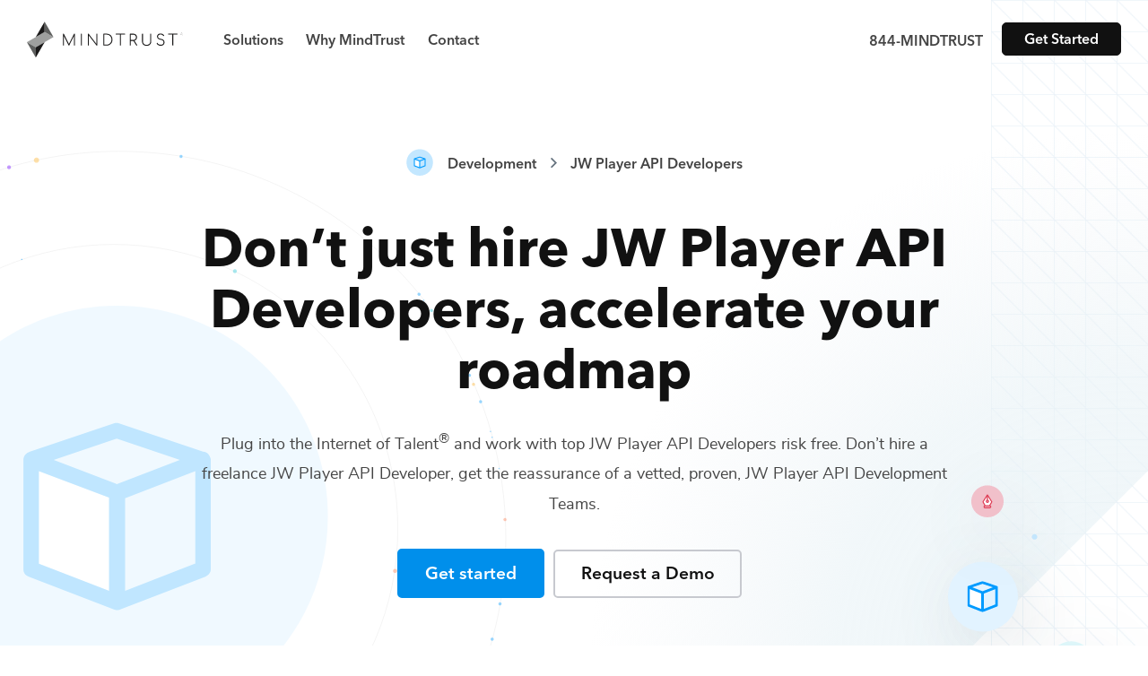

--- FILE ---
content_type: text/html; charset=utf-8
request_url: https://mindtrust.com/development-teams/jw-player-api-developers/
body_size: 19598
content:
<!DOCTYPE html><html lang="en"><head><meta charSet="utf-8"/><meta name="viewport" content="width=device-width, initial-scale=1"/><link rel="preload" href="/_next/static/media/a34f9d1faa5f3315-s.p.woff2" as="font" crossorigin="" type="font/woff2"/><link rel="preload" as="image" imageSrcSet="/_next/image/?url=https%3A%2F%2Fassets.mindtrust.com%2Fimg%2Fpages%2F96x96%2Fpic-34.jpg&amp;w=48&amp;q=75 1x, /_next/image/?url=https%3A%2F%2Fassets.mindtrust.com%2Fimg%2Fpages%2F96x96%2Fpic-34.jpg&amp;w=96&amp;q=75 2x"/><link rel="preload" as="image" href="/media/img/icons/silos/navicon--development.svg"/><link rel="preload" as="image" imageSrcSet="/_next/image/?url=https%3A%2F%2Fassets.mindtrust.com%2Fimg%2Fpages%2F96x96%2Fpic-35.jpg&amp;w=48&amp;q=75 1x, /_next/image/?url=https%3A%2F%2Fassets.mindtrust.com%2Fimg%2Fpages%2F96x96%2Fpic-35.jpg&amp;w=96&amp;q=75 2x"/><link rel="preload" as="image" imageSrcSet="/_next/image/?url=https%3A%2F%2Fassets.mindtrust.com%2Fimg%2Fpages%2F96x96%2Fpic-36.jpg&amp;w=48&amp;q=75 1x, /_next/image/?url=https%3A%2F%2Fassets.mindtrust.com%2Fimg%2Fpages%2F96x96%2Fpic-36.jpg&amp;w=96&amp;q=75 2x"/><link rel="stylesheet" href="/_next/static/css/026ebb9cb04b561c.css" data-precedence="next"/><link rel="stylesheet" href="/_next/static/css/dcd65c3d6224e919.css" data-precedence="next"/><link rel="stylesheet" href="/_next/static/css/859d75ae7a45fc8e.css" data-precedence="next"/><link rel="preload" as="script" fetchPriority="low" href="/_next/static/chunks/webpack-e90ca4fb05e39221.js"/><script src="/_next/static/chunks/fd9d1056-4ece95032865ffe6.js" async=""></script><script src="/_next/static/chunks/726-ffd0cd854e09eb91.js" async=""></script><script src="/_next/static/chunks/main-app-d148c4171358dee9.js" async=""></script><script src="/_next/static/chunks/935-275e0ce182f53d8f.js" async=""></script><script src="/_next/static/chunks/749-8920fd53cfc3154d.js" async=""></script><script src="/_next/static/chunks/155-29a52fb610321782.js" async=""></script><script src="/_next/static/chunks/app/(silos)/%5BsiloTeams%5D/%5BtertiaryBySkill%5D/page-54d22b0d7d37afd8.js" async=""></script><script src="/_next/static/chunks/app/(silos)/%5BsiloTeams%5D/layout-6cb22ee32040cea9.js" async=""></script><link rel="preload" href="/js/sal.js" as="script"/><link rel="preload" href="/js/navigation.js" as="script"/><link rel="preload" href="/js/animate.js" as="script"/><link rel="preload" href="/js/select.js" as="script"/><link rel="preload" href="https://unpkg.com/accessible-nprogress/dist/accessible-nprogress.min.js" as="script"/><link rel="preload" href="https://www.googletagmanager.com/gtm.js?id=GTM-PDH4ZVQ" as="script"/><link rel="preload" href="/js/utils/helper.js" as="script"/><link rel="preload" href="/js/collapse.js" as="script"/><link rel="preload" href="/js/siloForm.js" as="script"/><title>Development Teams as a Service. | MindTrust</title><meta name="description" content="Plug into the Internet of Talent. MindTrust built the world’s first Teams as a Service (TaaS) platform to give you on-demand access to the top developers, designers, marketers, technologists, and business strategists."/><link rel="canonical" href="https://mindtrust.com/development-teams/"/><meta property="og:title" content="Development Teams as a Service. | MindTrust"/><meta property="og:description" content="Plug into the Internet of Talent. MindTrust built the world’s first Teams as a Service (TaaS) platform to give you on-demand access to the top developers, designers, marketers, technologists, and business strategists."/><meta property="og:url" content="https://mindtrust.com/development-teams/"/><meta property="og:site_name" content="MindTrust"/><meta property="og:locale" content="en_US"/><meta property="og:image" content="https://mindtrust.com/media/img/mindtrust-default-share-img.jpg"/><meta property="og:image:width" content="1200"/><meta property="og:image:height" content="630"/><meta property="og:image:type" content="image/png"/><meta property="og:type" content="website"/><meta name="twitter:card" content="summary_large_image"/><meta name="twitter:site" content="@MindTrustHQ"/><meta name="twitter:creator" content="@MindTrustHQ"/><meta name="twitter:title" content="Development Teams as a Service. | MindTrust"/><meta name="twitter:description" content="Plug into the Internet of Talent. MindTrust built the world’s first Teams as a Service (TaaS) platform to give you on-demand access to the top developers, designers, marketers, technologists, and business strategists."/><meta name="twitter:image" content="https://mindtrust.com/media/img/mindtrust-default-share-img.jpg"/><meta name="twitter:image:width" content="1200"/><meta name="twitter:image:height" content="630"/><meta name="twitter:image:type" content="image/png"/><link rel="icon" href="/icon.svg?96d00299781a19c0" type="image/svg+xml" sizes="any"/><meta name="next-size-adjust"/><script src="/_next/static/chunks/polyfills-c67a75d1b6f99dc8.js" noModule=""></script></head><!--$--><!--/$--><body class="__className_d65c78"><link rel="stylesheet" href="https://unpkg.com/accessible-nprogress/dist/accessible-nprogress.min.css"/><div class="tertiary"><header><nav role="navigation" aria-label="Main" class="nav"><div class="container container--wide"><div class="menu__wrapper"><div class="logo" id="logo"><a href="/" aria-label="MindTrust Homepage"><svg width="174" height="41" viewBox="0 0 174 41" fill="none" xmlns="http://www.w3.org/2000/svg"><g id="mindtrust-text"><path fill-rule="evenodd" clip-rule="evenodd" d="M53.3529 13.7065C53.2518 13.5992 53.1191 13.5455 52.958 13.5455C52.7351 13.5455 52.5658 13.6396 52.4516 13.8302L46.8962 24.965L41.2751 13.8312C41.1861 13.6418 41.0156 13.5455 40.7682 13.5455C40.6078 13.5455 40.4727 13.5992 40.3662 13.7053C40.2597 13.8115 40.2063 13.9472 40.2063 14.1083V26.3073C40.2063 26.4694 40.2597 26.6051 40.3662 26.7113C40.4727 26.8175 40.6078 26.871 40.7682 26.871C40.9282 26.871 41.0636 26.8175 41.1713 26.7113C41.2773 26.6039 41.3309 26.4682 41.3309 26.3073V16.3262L46.3407 26.351C46.463 26.5832 46.6389 26.7015 46.8634 26.7015C47.0994 26.7015 47.2632 26.6116 47.3522 26.4344L52.3791 16.1774V26.3073C52.3791 26.4694 52.4358 26.6061 52.5484 26.7123C52.6597 26.8175 52.798 26.871 52.958 26.871C53.1191 26.871 53.2518 26.8175 53.3534 26.7101C53.4529 26.6039 53.5031 26.4682 53.5031 26.3073V14.1083C53.5031 13.9484 53.4529 13.8127 53.3534 13.7065H53.3529Z" fill="#1A1919"></path><path fill-rule="evenodd" clip-rule="evenodd" d="M60.7069 13.5455C60.5463 13.5455 60.4114 13.5992 60.3049 13.7053C60.1984 13.8115 60.1449 13.9472 60.1449 14.1083V26.3073C60.1449 26.4694 60.1984 26.6051 60.3049 26.7113C60.4114 26.8175 60.5463 26.871 60.7069 26.871C60.867 26.871 61.0025 26.8175 61.11 26.7113C61.216 26.6039 61.2696 26.4682 61.2696 26.3073V14.1083C61.2696 13.9472 61.216 13.8127 61.1095 13.7053C61.0025 13.5992 60.867 13.5455 60.7069 13.5455Z" fill="#1A1919"></path><path fill-rule="evenodd" clip-rule="evenodd" d="M77.9445 13.5455C77.7839 13.5455 77.649 13.5992 77.5424 13.7053H77.5419C77.436 13.8127 77.3824 13.9472 77.3824 14.1083V24.7887L68.903 13.7327C68.7905 13.6078 68.6463 13.5455 68.4732 13.5455C68.3126 13.5455 68.1777 13.5992 68.0712 13.7053C67.9647 13.8115 67.9112 13.9472 67.9112 14.1083V26.3073C67.9112 26.4694 67.9647 26.6051 68.0712 26.7113C68.1777 26.8175 68.3126 26.871 68.4732 26.871C68.6332 26.871 68.7686 26.8175 68.8763 26.7113C68.9823 26.6039 69.0357 26.4682 69.0357 26.3073V15.6278L77.5309 26.7003C77.6316 26.8141 77.7708 26.871 77.9445 26.871C78.0931 26.871 78.2258 26.8175 78.3384 26.7123C78.4502 26.605 78.507 26.4694 78.507 26.3073V14.1083C78.507 13.9472 78.4502 13.8115 78.3377 13.7043C78.2258 13.5992 78.0931 13.5455 77.9445 13.5455Z" fill="#1A1919"></path><path fill-rule="evenodd" clip-rule="evenodd" d="M94.2821 20.1995C94.2821 21.2679 94.0429 22.2446 93.5709 23.0995C93.0994 23.9557 92.4391 24.6344 91.6083 25.1172C90.7769 25.6001 89.8151 25.8454 88.7495 25.8454H86.2729V14.5702H88.7495C89.8158 14.5702 90.7776 14.8154 91.6083 15.2994C92.4391 15.7822 93.0994 16.4577 93.5709 17.3083C94.0429 18.1578 94.2821 19.1309 94.2821 20.1995ZM92.1873 14.3983C91.1807 13.8324 90.0237 13.5455 88.7495 13.5455H85.7102C85.5503 13.5455 85.4153 13.5959 85.3095 13.6955C85.2023 13.7962 85.1484 13.9352 85.1484 14.1083V26.3073C85.1484 26.4694 85.2018 26.6051 85.3083 26.7113C85.4148 26.8175 85.5497 26.871 85.7102 26.871H88.7495C90.0261 26.871 91.1827 26.5842 92.1873 26.0182C93.1928 25.4511 93.9898 24.6531 94.555 23.6448C95.1204 22.6365 95.4066 21.477 95.4066 20.1995C95.4066 18.9219 95.1204 17.7659 94.555 16.763C93.9898 15.7601 93.1935 14.9654 92.1873 14.3983Z" fill="#1A1919"></path><path fill-rule="evenodd" clip-rule="evenodd" d="M108.992 13.5455H99.436C99.2859 13.5455 99.1612 13.5937 99.0673 13.6889C98.9723 13.783 98.9247 13.908 98.9247 14.0578C98.9247 14.2078 98.9723 14.3327 99.0668 14.4268C99.1612 14.522 99.2859 14.5702 99.436 14.5702H103.652V26.3073C103.652 26.4682 103.705 26.6039 103.812 26.7113C103.918 26.8175 104.054 26.871 104.214 26.871C104.375 26.871 104.51 26.8175 104.617 26.7113C104.723 26.6039 104.776 26.4682 104.776 26.3073V14.5702H108.992C109.143 14.5702 109.267 14.522 109.36 14.4268C109.455 14.3315 109.503 14.2078 109.503 14.0578C109.503 13.908 109.455 13.7842 109.36 13.6889C109.267 13.5937 109.143 13.5455 108.992 13.5455Z" fill="#1A1919"></path><path fill-rule="evenodd" clip-rule="evenodd" d="M121.242 19.1047C120.975 19.5439 120.599 19.8898 120.126 20.1327C119.651 20.3758 119.102 20.4995 118.497 20.4995H115.835V14.672H118.497C119.103 14.672 119.652 14.7979 120.125 15.0464C120.599 15.2948 120.975 15.6475 121.242 16.0931C121.512 16.5375 121.649 17.0487 121.649 17.6116C121.649 18.1632 121.512 18.6657 121.242 19.1047ZM119.968 21.4169C120.809 21.1629 121.49 20.6986 121.994 20.0386C122.511 19.3621 122.773 18.5453 122.773 17.6116C122.773 16.8265 122.589 16.1171 122.226 15.5019C121.862 14.8866 121.349 14.4017 120.701 14.0589C120.055 13.7184 119.313 13.5455 118.497 13.5455H115.272C115.112 13.5455 114.977 13.5959 114.871 13.6955C114.764 13.7962 114.71 13.9352 114.71 14.1083V26.3073C114.71 26.4682 114.764 26.6051 114.87 26.7113C114.976 26.8175 115.111 26.871 115.272 26.871C115.444 26.871 115.583 26.8175 115.685 26.7101C115.785 26.6029 115.835 26.4672 115.835 26.3073V21.626H118.77L121.861 26.5744C121.92 26.6707 121.989 26.7451 122.062 26.7932C122.138 26.8448 122.24 26.871 122.363 26.871C122.554 26.871 122.704 26.834 122.808 26.7594C122.919 26.6806 122.976 26.5689 122.976 26.4266C122.976 26.3138 122.928 26.1738 122.832 26.0073L119.968 21.4169Z" fill="#1A1919"></path><path fill-rule="evenodd" clip-rule="evenodd" d="M138.047 13.5455C137.888 13.5455 137.752 13.5959 137.646 13.6955C137.539 13.7962 137.486 13.9352 137.486 14.1083V22.5006C137.486 23.1739 137.312 23.784 136.971 24.3149C136.628 24.8456 136.15 25.2661 135.549 25.5639C134.947 25.8627 134.248 26.0149 133.472 26.0149C132.696 26.0149 131.997 25.8627 131.395 25.5639C130.795 25.2672 130.32 24.8468 129.982 24.3159C129.646 23.7848 129.476 23.1751 129.476 22.5006V14.1083C129.476 13.9364 129.425 13.7972 129.324 13.6965C129.225 13.5959 129.086 13.5455 128.913 13.5455C128.754 13.5455 128.618 13.5959 128.512 13.6955C128.405 13.7962 128.352 13.9352 128.352 14.1083V22.5006C128.352 23.3995 128.57 24.2097 129.001 24.9069C129.432 25.6067 130.045 26.1607 130.822 26.5525C131.596 26.9434 132.488 27.1415 133.472 27.1415C134.457 27.1415 135.349 26.9434 136.122 26.5525C136.898 26.1617 137.514 25.6077 137.951 24.9069C138.388 24.2087 138.61 23.3995 138.61 22.5006V14.1083C138.61 13.9364 138.558 13.7972 138.458 13.6965C138.358 13.5959 138.22 13.5455 138.047 13.5455Z" fill="#1A1919"></path><path fill-rule="evenodd" clip-rule="evenodd" d="M149.317 19.2976C148.252 19.1214 147.454 18.8182 146.946 18.3977C146.444 17.9818 146.191 17.4606 146.191 16.8497C146.191 16.1162 146.448 15.5359 146.955 15.1255C147.466 14.7126 148.189 14.5035 149.105 14.5035C150.341 14.5035 151.297 14.9909 151.945 15.9498C152.07 16.1348 152.244 16.2289 152.466 16.2289C152.567 16.2289 152.641 16.2158 152.693 16.1895C152.792 16.1402 152.871 16.0736 152.925 15.9936C152.983 15.9115 153.012 15.8184 153.012 15.7165C153.012 15.6071 152.987 15.5065 152.936 15.4167C152.605 14.8584 152.088 14.3732 151.396 13.9758C150.702 13.5774 149.931 13.3759 149.105 13.3759C148.315 13.3759 147.605 13.5173 146.997 13.7954C146.387 14.0767 145.908 14.4763 145.573 14.9831C145.236 15.4921 145.066 16.0865 145.066 16.7479C145.066 17.6741 145.433 18.4711 146.155 19.116C146.874 19.7585 147.875 20.1756 149.132 20.3573C150.185 20.5019 150.99 20.8239 151.524 21.3163C152.054 21.8048 152.325 22.4308 152.325 23.1775C152.325 24.0479 152.049 24.7288 151.509 25.1997C150.964 25.6735 150.208 25.9134 149.258 25.9134C148.425 25.9134 147.702 25.759 147.113 25.4535C146.525 25.1503 146.075 24.7177 145.779 24.1695C145.668 23.9352 145.487 23.8158 145.24 23.8158C145.068 23.8158 144.927 23.8661 144.821 23.9668C144.714 24.0675 144.661 24.1946 144.661 24.3456C144.661 24.4223 144.679 24.4989 144.716 24.5733C145.102 25.3352 145.695 25.944 146.478 26.383C147.262 26.8199 148.196 27.0409 149.258 27.0409C150.082 27.0409 150.822 26.8855 151.451 26.5778C152.083 26.2703 152.58 25.8191 152.926 25.2367C153.274 24.6543 153.45 23.9613 153.45 23.1775C153.45 22.1288 153.114 21.2705 152.454 20.6244C151.796 19.9829 150.741 19.5363 149.317 19.2976Z" fill="#1A1919"></path><path fill-rule="evenodd" clip-rule="evenodd" d="M167.827 13.6889C167.731 13.5937 167.607 13.5455 167.457 13.5455H157.901C157.752 13.5455 157.628 13.5937 157.532 13.6889C157.438 13.783 157.391 13.908 157.391 14.0578C157.391 14.2078 157.438 14.3327 157.532 14.4268C157.628 14.522 157.752 14.5702 157.901 14.5702H162.117V26.3073C162.117 26.4682 162.171 26.6039 162.277 26.7113C162.385 26.8175 162.519 26.871 162.68 26.871C162.84 26.871 162.976 26.8175 163.082 26.7113C163.187 26.6039 163.241 26.4682 163.241 26.3073V14.5702H167.457C167.607 14.5702 167.731 14.522 167.827 14.4268C167.921 14.3315 167.969 14.2078 167.969 14.0578C167.969 13.908 167.921 13.7842 167.827 13.6889Z" fill="#1A1919"></path></g><g id="mindtrust-icon"><path id="mindtrust-center-shape" fill-rule="evenodd" clip-rule="evenodd" d="M9.87728 17.3399L0 23.0541L9.87761 28.7649L19.7519 23.0541L29.6278 17.3399L19.7517 11.6255L9.87728 17.3399Z" fill="#9E9F9E"></path><path id="mindtrust-shape-1" fill-rule="evenodd" clip-rule="evenodd" d="M9.87724 17.3398L19.7517 11.6255L19.7518 11.6256V0.197266L9.87724 17.3398Z" fill="#1A1919"></path><path id="mindtrust-shape-2" fill-rule="evenodd" clip-rule="evenodd" d="M19.7518 0.197266V11.6256L29.6277 17.3398L19.7518 0.197266Z" fill="#5F605F"></path><path id="mindtrust-shape-3" fill-rule="evenodd" clip-rule="evenodd" d="M19.7505 23.0543L9.87605 28.7685L9.87589 28.7683V40.1975L19.7505 23.0543Z" fill="#1A1919"></path><path id="mindtrust-shape-4" fill-rule="evenodd" clip-rule="evenodd" d="M9.87594 40.1975V28.7683L0 23.0543L9.87594 40.1975Z" fill="#5F605F"></path></g><g id="mindtrust-copyright"><path fill-rule="evenodd" clip-rule="evenodd" d="M172.582 14.1031C172.642 14.1031 172.696 14.091 172.743 14.0667C172.79 14.0425 172.827 14.0085 172.854 13.9644C172.881 13.9205 172.894 13.8708 172.894 13.8159C172.894 13.7597 172.881 13.7094 172.854 13.6648C172.827 13.6203 172.79 13.5857 172.743 13.5609C172.696 13.5362 172.642 13.5237 172.582 13.5237H172.317V14.1031H172.582ZM173.014 14.6758C173.014 14.6879 173.009 14.6973 172.999 14.7039C172.99 14.7104 172.977 14.7138 172.958 14.7138C172.948 14.7138 172.938 14.7116 172.931 14.7072C172.926 14.7027 172.92 14.6961 172.915 14.6874L172.611 14.2021H172.317V14.6643C172.317 14.6786 172.312 14.6904 172.303 14.6998C172.295 14.7091 172.283 14.7138 172.266 14.7138C172.253 14.7138 172.241 14.7091 172.231 14.6998C172.223 14.6904 172.217 14.6786 172.217 14.6643V13.4742C172.217 13.4587 172.223 13.4466 172.231 13.4379C172.241 13.4291 172.253 13.4246 172.266 13.4246H172.582C172.661 13.4246 172.731 13.4412 172.794 13.4742C172.856 13.5072 172.904 13.5535 172.94 13.6129C172.975 13.6723 172.994 13.74 172.994 13.8159C172.994 13.9061 172.968 13.9839 172.918 14.0494C172.868 14.1149 172.8 14.1598 172.716 14.1839L173 14.6379C173.009 14.6532 173.014 14.6658 173.014 14.6758Z" fill="#1A1919"></path><path fill-rule="evenodd" clip-rule="evenodd" d="M172.558 12.8824C171.907 12.8824 171.376 13.4147 171.376 14.0688C171.376 14.7228 171.907 15.2549 172.558 15.2549C173.212 15.2549 173.743 14.7228 173.743 14.0688C173.743 13.4147 173.212 12.8824 172.558 12.8824ZM172.558 15.3313C171.865 15.3313 171.299 14.7649 171.299 14.0688C171.299 13.3726 171.865 12.8062 172.558 12.8062C173.254 12.8062 173.818 13.3726 173.818 14.0688C173.818 14.7649 173.254 15.3313 172.558 15.3313Z" fill="#1A1919"></path></g></svg> </a></div><div class="mobile-menu__toggle"><div class="mobile-menu__toggle--mask"><span></span><span></span><span></span></div></div><div class="navigation-menu"><ul class="menu__main"><li class="has-submenu menu__item" id="menu__item--solutions"><span class="accent menu__item">Solutions</span><div class="menu__submenu"><div class="menu__submenu--wrapper"><div class="row"><div class="col-lg-6"><a href="/strategy-teams" class="submenu__item"><img alt="Strategy" loading="lazy" width="34" height="34" decoding="async" data-nimg="1" style="color:transparent" src="/media/img/icons/silos/navicon--strategy.svg"/><div class="submenu__item--content"><p class="submenu__item--title">Strategy</p><p>Top business experts for digital transformation, data science, fundraising, finance, product and project management.</p></div></a></div><div class="col-lg-6"><a href="/design-teams" class="submenu__item"><img alt="Design" loading="lazy" width="34" height="34" decoding="async" data-nimg="1" style="color:transparent" src="/media/img/icons/silos/navicon--design.svg"/><div class="submenu__item--content"><p class="submenu__item--title">Design</p><p>Award winning designers deliver amazing brand, creative, UI, UX, prototypes, and interactive digital experiences.</p></div></a></div><div class="col-lg-6"><a href="/development-teams" class="submenu__item"><img alt="Development" loading="lazy" width="34" height="34" decoding="async" data-nimg="1" style="color:transparent" src="/media/img/icons/silos/navicon--development.svg"/><div class="submenu__item--content"><p class="submenu__item--title">Development</p><p>Expert software architects and engineers for full-stack web, mobile apps, and emerging technologies like blockchain, AI, and XR.</p></div></a></div><div class="col-lg-6"><a href="/marketing-teams" class="submenu__item"><img alt="Marketing" loading="lazy" width="34" height="34" decoding="async" data-nimg="1" style="color:transparent" src="/media/img/icons/silos/navicon--marketing.svg"/><div class="submenu__item--content"><p class="submenu__item--title">Marketing</p><p>Brilliant marketing insight professionals, digital strategists, and growth hackers deliver inbound, search, social, and paid ad results.<!-- --> </p></div></a></div><div class="col-lg-6"><a href="/production-teams" class="submenu__item"><img alt="Production" loading="lazy" width="34" height="34" decoding="async" data-nimg="1" style="color:transparent" src="/media/img/icons/silos/navicon--production.svg"/><div class="submenu__item--content"><p class="submenu__item--title">Production</p><p>Industry leading artists, illustrators, animators, 3D modelers, video, audio, game design, and AR/VR producers bring it to the next level.</p></div></a></div><div class="col-lg-6"><a href="/technology-teams" class="submenu__item"><img alt="Technology" loading="lazy" width="34" height="34" decoding="async" data-nimg="1" style="color:transparent" src="/media/img/icons/silos/navicon--technology.svg"/><div class="submenu__item--content"><p class="submenu__item--title">Technology</p><p>Top technologists and cloud architects for infrastructure, DevOps, and CI/CD across AWS, GCP, Azure, and distributed Web 3.0 platforms.</p></div></a></div></div></div></div></li><li><a href="/why-mindtrust" class="accent menu__item">Why MindTrust</a></li><li><a href="/contact" class="accent menu__item">Contact</a></li></ul><div class="menu__cta"><a class="accent" href="tel:844646387878">844-MINDTRUST</a><a href="/request-project/1" class="btn small">Get Started</a></div></div></div></div></nav></header><section class="hero development"><div class="container relative"><div class="breadcrumbs"><img alt="MindTrust Logo" loading="lazy" width="30" height="30" decoding="async" data-nimg="1" class="breadcrumbs__image" style="color:transparent" src="/media/img/icons/silos/icon--development.svg"/><a class="breadcrumb" href="/development-teams">Development</a><img alt="MindTrust Logo" loading="lazy" width="12" height="12" decoding="async" data-nimg="1" class="breadcrumbs__arrow" style="color:transparent" src="/media/img/icons/icon--breadcrumb-arrow.svg"/><a class="breadcrumb" href="">JW Player API Developers</a></div><h1 class="section-heading display tertiary-section-heading">Don’t just hire <!-- -->JW Player API Developers<!-- -->,<!-- --> <!-- -->accelerate your roadmap</h1><p class="section-description">Plug into the Internet of Talent<sup>®</sup> and work with top<!-- --> <!-- -->JW Player API Developers<!-- --> risk free. Don’t hire a freelance<!-- --> <!-- -->JW Player API Developer<!-- -->, get the reassurance of a vetted, proven,<!-- --> <!-- -->JW Player API Development Teams<!-- -->.</p><a href="/request-project/1/" class="btn primary">Get started</a><a href="https://meetings.mindtrust.com/meetings/sales-team-demo/web-demo-request" class="btn light outlined">Request a Demo</a></div></section><main><section class="trusted-by"><div class="container"><div class="row"><div class="col-lg-5 col-xl-4 team-cards-container"><img alt="arrow img mobile" loading="lazy" width="157" height="73" decoding="async" data-nimg="1" class="team-cards-arrow-img-mobile" style="color:transparent" src="/media/img/backgrounds/tertiary-hero-team-arrow-mobile.svg"/><ul class="team-cards"><img alt="arrow img" loading="lazy" width="151" height="38" decoding="async" data-nimg="1" class="team-cards-arrow-img" style="color:transparent" src="/media/img/backgrounds/tertiary-hero-team-arrow.svg"/><li class="mt-animate mt-animate__slideup"><ul class="undefined undefined team-card card development"><li class="team-card__image"><img alt="JW Player API Developer" loading="eager" width="48" height="48" decoding="async" data-nimg="1" style="color:transparent;background:#00000050" srcSet="/_next/image/?url=https%3A%2F%2Fassets.mindtrust.com%2Fimg%2Fpages%2F96x96%2Fpic-34.jpg&amp;w=48&amp;q=75 1x, /_next/image/?url=https%3A%2F%2Fassets.mindtrust.com%2Fimg%2Fpages%2F96x96%2Fpic-34.jpg&amp;w=96&amp;q=75 2x" src="/_next/image/?url=https%3A%2F%2Fassets.mindtrust.com%2Fimg%2Fpages%2F96x96%2Fpic-34.jpg&amp;w=96&amp;q=75"/></li><li class="team-card__title"><span>JW Player API Developer</span></li><li class="team-card__icon"><div class="tooltip">Development</div><img alt="Development" loading="eager" width="34" height="34" decoding="async" data-nimg="1" style="color:transparent" src="/media/img/icons/silos/navicon--development.svg"/></li></ul></li><li class="mt-animate mt-animate__slideup"><ul class="undefined undefined team-card card development"><li class="team-card__image"><img alt="JW Player API Developer" loading="eager" width="48" height="48" decoding="async" data-nimg="1" style="color:transparent;background:#00000050" srcSet="/_next/image/?url=https%3A%2F%2Fassets.mindtrust.com%2Fimg%2Fpages%2F96x96%2Fpic-35.jpg&amp;w=48&amp;q=75 1x, /_next/image/?url=https%3A%2F%2Fassets.mindtrust.com%2Fimg%2Fpages%2F96x96%2Fpic-35.jpg&amp;w=96&amp;q=75 2x" src="/_next/image/?url=https%3A%2F%2Fassets.mindtrust.com%2Fimg%2Fpages%2F96x96%2Fpic-35.jpg&amp;w=96&amp;q=75"/></li><li class="team-card__title"><span>JW Player API Developer</span></li><li class="team-card__icon"><div class="tooltip">Development</div><img alt="Development" loading="eager" width="34" height="34" decoding="async" data-nimg="1" style="color:transparent" src="/media/img/icons/silos/navicon--development.svg"/></li></ul></li><li class="mt-animate mt-animate__slideup"><ul class="  team-card card development"><li class="team-card__image"><img alt="JW Player API Developer" loading="eager" width="48" height="48" decoding="async" data-nimg="1" style="color:transparent;background:#00000050" srcSet="/_next/image/?url=https%3A%2F%2Fassets.mindtrust.com%2Fimg%2Fpages%2F96x96%2Fpic-36.jpg&amp;w=48&amp;q=75 1x, /_next/image/?url=https%3A%2F%2Fassets.mindtrust.com%2Fimg%2Fpages%2F96x96%2Fpic-36.jpg&amp;w=96&amp;q=75 2x" src="/_next/image/?url=https%3A%2F%2Fassets.mindtrust.com%2Fimg%2Fpages%2F96x96%2Fpic-36.jpg&amp;w=96&amp;q=75"/></li><li class="team-card__title"><span>JW Player API Developer</span></li><li class="team-card__icon"><div class="tooltip">Development</div><img alt="Development" loading="eager" width="34" height="34" decoding="async" data-nimg="1" style="color:transparent" src="/media/img/icons/silos/navicon--development.svg"/></li></ul></li></ul></div><div class="col-lg-7 col-xl-8"><p class="mt-animate__fade mt-animate"><strong>Stack your team with the best and brightest<!-- --> <!-- -->JW Player API<!-- --> talent from the world’s top companies and universities.</strong></p><p class="mt-animate__fade mt-animate">Innovate and scale faster with MindTrust’s Smarter Teams™. We connect you with all-star <!-- -->JW Player API Developers<!-- --> and other<!-- --> <!-- -->Development<!-- --> experts on-demand.</p><div class="images stack-animate"><img alt="Adobe logo" loading="lazy" width="132" height="33" decoding="async" data-nimg="1" class="animate" style="color:transparent" src="/media/img/logos/logo-adobe.svg"/><img alt="Microsoft logo" loading="lazy" width="132" height="28" decoding="async" data-nimg="1" class="animate" style="color:transparent" src="/media/img/logos/logo-microsoft.svg"/><img alt="Google logo" loading="lazy" width="101" height="33" decoding="async" data-nimg="1" class="animate" style="color:transparent" src="/media/img/logos/logo-google.svg"/><img alt="Hubspot logo" loading="lazy" width="116" height="34" decoding="async" data-nimg="1" class="animate" style="color:transparent" src="/media/img/logos/logo-hubspot.svg"/><img alt="Apple logo" loading="lazy" width="97" height="34" decoding="async" data-nimg="1" class="animate" style="color:transparent" src="/media/img/logos/logo-apple.svg"/><img alt="IBM logo" loading="lazy" width="83" height="33" decoding="async" data-nimg="1" class="animate" style="color:transparent" src="/media/img/logos/logo-ibm.svg"/></div></div></div></div></section><section class="how"><div class="container"><h2 class="section-heading">How leading enterprises and the fastest growing startups hire<!-- --> <!-- -->JW Player API Developers</h2><p class="section-description">Inc. Magazine says “MindTrust helps you scale affordably with fluid teams of expert talent.” We do more than fill<!-- --> <!-- -->Development<!-- --> skill gaps. Bring your most aspirational projects and we’ll bring them to life.</p><div class="row"><div class="col-lg-8"><div class="row"><div class="col-md-6"><div class="how__item"><div class="number"><img alt="numer one" role="presentation" loading="lazy" width="84" height="113" decoding="async" data-nimg="1" style="color:transparent" src="/media/img/backgrounds/one.svg"/></div><div><h3>Talk to one of our <!-- -->development<!-- --> <!-- -->experts</h3><p>Tell us about your project goals and timeline in a<!-- --> <a class="text-link" href="https://meetings.mindtrust.com/meetings/sales-team-demo/web-demo-request">free introductory call</a> <!-- -->or<!-- --> <a class="text-link" href="/request-project/1/">click here to get started today</a>.</p></div></div></div><div class="col-md-6"><div class="how__item"><div class="number"><img alt="numer two" role="presentation" loading="lazy" width="84" height="113" decoding="async" data-nimg="1" style="color:transparent" src="/media/img/backgrounds/two.svg"/></div><div><h3>Choose a flexible engagement option</h3><p>Let us know your ideal process for working with your<!-- --> <!-- -->JW Player API Developer<!-- --> talent or<!-- --> <!-- -->development<!-- --> team.</p></div></div></div><div class="col-md-6"><div class="how__item"><div class="number"><img alt="numer three" role="presentation" loading="lazy" width="84" height="113" decoding="async" data-nimg="1" style="color:transparent" src="/media/img/backgrounds/three.svg"/></div><div><h3>Work with top <!-- -->JW Player API<!-- --> talent</h3><p>We’ll match you with our best <!-- -->JW Player API Developer<!-- --> or team for the job based on your needs.</p></div></div></div><div class="col-md-6"><div class="how__item"><div class="number"><img alt="numer four" role="presentation" loading="lazy" width="84" height="113" decoding="async" data-nimg="1" style="color:transparent" src="/media/img/backgrounds/four.svg"/></div><div><h3>Your team adapts to your needs</h3><p>With top experts at your fingertips you’ll get the best help at the right time and only pay for what you use.</p></div></div></div></div></div></div></div></section><section class="faq"><div class="container"><h2 class="section-heading">FAQs</h2><div class="collapse tertiary-1" id="tertiary-1"><h3 class="collapse__title tertiary-1--title">Why are MindTrust JW Player API Developers better?<img alt="Arrow" loading="lazy" width="17" height="17" decoding="async" data-nimg="1" style="color:transparent" src="/media/img/icons/icon--chevron-right.svg"/></h3><div class="collapse__content tertiary-1--content"><div><div class="inner">Working with MindTrust is like having Silicon Valley at your fingertips. Our developers are veterans from leading tech companies like Google, Apple, and Facebook. Rather than freelancers for hire, you get highly skilled JW Player API Developers and the flexibility to work with other top developers on-demand via our Teams as a Service platform. Tired of expensive agencies, low-quality outsourcing, and flaky freelancers? Look no further.</div></div></div></div><div class="collapse tertiary-2" id="tertiary-2"><h3 class="collapse__title tertiary-2--title">How can I quickly hire a JW Player API Developer with less risk?<img alt="Arrow" loading="lazy" width="17" height="17" decoding="async" data-nimg="1" style="color:transparent" src="/media/img/icons/icon--chevron-right.svg"/></h3><div class="collapse__content tertiary-2--content"><div><div class="inner">Simple. Submit a request or give us a call so we can understand your goals, needs, and timeline - free of charge.  Next, we’ll curate a team or select a pre-vetted JW Player API Developer from MindTrust’s Internet of Talent<sup>®</sup>.  Get started right away with no strings attached and easily scale your team up or down. Our flexible engagements can change at any time based on your needs so you can focus on your roadmap, not on hiring.</div></div></div></div><div class="collapse tertiary-3" id="tertiary-3"><h3 class="collapse__title tertiary-3--title">How much does it cost to hire a JW Player API Developer?<img alt="Arrow" loading="lazy" width="17" height="17" decoding="async" data-nimg="1" style="color:transparent" src="/media/img/icons/icon--chevron-right.svg"/></h3><div class="collapse__content tertiary-3--content"><div><div class="inner">It’s up to you!  We have flexible engagement options (one-time service block, monthly subscription, or pay-as-you-go) to align with your needs and budget. There are no hidden fees or upfront costs. You’re only billed when your JW Player API Developers are actively working on your projects. We’ve saved millions of dollars for our clients by eliminating idle time from their payroll. Our patent-pending technology matches the right talent at the right time and the best price. You’ll gain full visibility into your utilization and have the power to swap additional talent in and out so you can deliver more while spending less.</div></div></div></div></div></section><section class="testimonials"><div class="container"><div class="star--icons"><img alt="Star icon" loading="lazy" width="30" height="30" decoding="async" data-nimg="1" style="color:transparent" src="/media/img/icons/icon--star-development.svg"/><img alt="Star icon" loading="lazy" width="30" height="30" decoding="async" data-nimg="1" style="color:transparent" src="/media/img/icons/icon--star-development.svg"/><img alt="Star icon" loading="lazy" width="30" height="30" decoding="async" data-nimg="1" style="color:transparent" src="/media/img/icons/icon--star-development.svg"/><img alt="Star icon" loading="lazy" width="30" height="30" decoding="async" data-nimg="1" style="color:transparent" src="/media/img/icons/icon--star-development.svg"/><img alt="Star icon" loading="lazy" width="30" height="30" decoding="async" data-nimg="1" style="color:transparent" src="/media/img/icons/icon--star-development.svg"/></div><h2 class="section-heading">What clients say about working with MindTrust</h2></div><div class="testimonials__carousel-holder"><div class="testimonial-slider_container"><div class="testimonial-slider__main-container"><div class="slick-slider slick-initialized" dir="ltr"><div data-role="none" class="slick-arrow slick-prev" style="display:block" currentSlide="0" slideCount="5"></div><div class="slick-list"><div class="slick-track" style="width:1100%;left:-100%"><div data-index="-1" tabindex="-1" class="slick-slide slick-cloned" aria-hidden="true" style="width:9.090909090909092%"><div><div class="testimonial-slide__card" id="testimonial-slide-4"><div class="testimonial-slide__description-container"><div><p class="testimonial-slide__quote">“<!-- -->Mindtrust is a one-stop shop for marketing services. Not only did they help us with designing collateral and pitch decks, but they also help us with the execution of our SEO program. We appreciate the work they’ve done and look forward to continuing our successful outcomes and relationship in the future.<!-- -->”</p></div><div class="testimonial-slide__client-info-container"><img alt="company logo short" loading="lazy" width="80" height="80" decoding="async" data-nimg="1" class="testimonial-slide__company-logo-short" style="color:transparent" srcSet="/_next/image/?url=https%3A%2F%2Fassets.mindtrust.com%2Fimg%2Ftestimonials%2Fclients%2Fconnecticut-innovations-icon.png&amp;w=96&amp;q=75 1x, /_next/image/?url=https%3A%2F%2Fassets.mindtrust.com%2Fimg%2Ftestimonials%2Fclients%2Fconnecticut-innovations-icon.png&amp;w=256&amp;q=75 2x" src="/_next/image/?url=https%3A%2F%2Fassets.mindtrust.com%2Fimg%2Ftestimonials%2Fclients%2Fconnecticut-innovations-icon.png&amp;w=256&amp;q=75"/><div class="testimonial-slide__client-info-container-wrap"><p class="testimonial-slide__name">Lauren Carmody</p><p class="testimonial-slide__title">VP of Marketing and Communications<!-- -->,</p><p class="testimonial-slide__title">Connecticut Innovations</p></div></div></div><div class="testimonial-slide__company-logo-container" style="background-image:url(https://assets.mindtrust.com/img/testimonials/clients/connecticut-innovations-bg-img.jpg)"><img alt="company logo" loading="lazy" decoding="async" data-nimg="fill" class="testimonial-slide__company-logo" style="position:absolute;height:100%;width:100%;left:0;top:0;right:0;bottom:0;object-fit:container;color:transparent" sizes="100vw" srcSet="/_next/image/?url=https%3A%2F%2Fassets.mindtrust.com%2Fimg%2Ftestimonials%2Fclients%2Fconnecticut-innovations-logo.png&amp;w=640&amp;q=75 640w, /_next/image/?url=https%3A%2F%2Fassets.mindtrust.com%2Fimg%2Ftestimonials%2Fclients%2Fconnecticut-innovations-logo.png&amp;w=750&amp;q=75 750w, /_next/image/?url=https%3A%2F%2Fassets.mindtrust.com%2Fimg%2Ftestimonials%2Fclients%2Fconnecticut-innovations-logo.png&amp;w=828&amp;q=75 828w, /_next/image/?url=https%3A%2F%2Fassets.mindtrust.com%2Fimg%2Ftestimonials%2Fclients%2Fconnecticut-innovations-logo.png&amp;w=1080&amp;q=75 1080w, /_next/image/?url=https%3A%2F%2Fassets.mindtrust.com%2Fimg%2Ftestimonials%2Fclients%2Fconnecticut-innovations-logo.png&amp;w=1200&amp;q=75 1200w, /_next/image/?url=https%3A%2F%2Fassets.mindtrust.com%2Fimg%2Ftestimonials%2Fclients%2Fconnecticut-innovations-logo.png&amp;w=1920&amp;q=75 1920w, /_next/image/?url=https%3A%2F%2Fassets.mindtrust.com%2Fimg%2Ftestimonials%2Fclients%2Fconnecticut-innovations-logo.png&amp;w=2048&amp;q=75 2048w, /_next/image/?url=https%3A%2F%2Fassets.mindtrust.com%2Fimg%2Ftestimonials%2Fclients%2Fconnecticut-innovations-logo.png&amp;w=3840&amp;q=75 3840w" src="/_next/image/?url=https%3A%2F%2Fassets.mindtrust.com%2Fimg%2Ftestimonials%2Fclients%2Fconnecticut-innovations-logo.png&amp;w=3840&amp;q=75"/></div></div></div></div><div data-index="0" class="slick-slide slick-active slick-current" tabindex="-1" aria-hidden="false" style="outline:none;width:9.090909090909092%"><div><div class="testimonial-slide__card" id="testimonial-slide-0"><div class="testimonial-slide__description-container"><div><p class="testimonial-slide__quote">“<!-- -->We&#x27;ve had nothing but great experiences working with MindTrust. Their expert teams have completed countless projects for us quickly and with high-quality workmanship. Several of their team members have become an extension of our own and are there when we need them. Rest assured, you are in great hands!<!-- -->”</p></div><div class="testimonial-slide__client-info-container"><img alt="company logo short" loading="lazy" width="80" height="80" decoding="async" data-nimg="1" class="testimonial-slide__company-logo-short" style="color:transparent" srcSet="/_next/image/?url=https%3A%2F%2Fassets.mindtrust.com%2Fimg%2Ftestimonials%2Fclients%2Fcrowdplay-icon.png&amp;w=96&amp;q=75 1x, /_next/image/?url=https%3A%2F%2Fassets.mindtrust.com%2Fimg%2Ftestimonials%2Fclients%2Fcrowdplay-icon.png&amp;w=256&amp;q=75 2x" src="/_next/image/?url=https%3A%2F%2Fassets.mindtrust.com%2Fimg%2Ftestimonials%2Fclients%2Fcrowdplay-icon.png&amp;w=256&amp;q=75"/><div class="testimonial-slide__client-info-container-wrap"><p class="testimonial-slide__name">Andrew Pizzi</p><p class="testimonial-slide__title">CEO<!-- -->,</p><p class="testimonial-slide__title">CrowdPlay</p></div></div></div><div class="testimonial-slide__company-logo-container" style="background-image:url(https://assets.mindtrust.com/img/testimonials/clients/crowdplay-testimonial-bg.jpg)"><img alt="company logo" loading="lazy" decoding="async" data-nimg="fill" class="testimonial-slide__company-logo" style="position:absolute;height:100%;width:100%;left:0;top:0;right:0;bottom:0;object-fit:container;color:transparent" sizes="100vw" srcSet="/_next/image/?url=https%3A%2F%2Fassets.mindtrust.com%2Fimg%2Ftestimonials%2Fclients%2Fcrowdplay-logo.png&amp;w=640&amp;q=75 640w, /_next/image/?url=https%3A%2F%2Fassets.mindtrust.com%2Fimg%2Ftestimonials%2Fclients%2Fcrowdplay-logo.png&amp;w=750&amp;q=75 750w, /_next/image/?url=https%3A%2F%2Fassets.mindtrust.com%2Fimg%2Ftestimonials%2Fclients%2Fcrowdplay-logo.png&amp;w=828&amp;q=75 828w, /_next/image/?url=https%3A%2F%2Fassets.mindtrust.com%2Fimg%2Ftestimonials%2Fclients%2Fcrowdplay-logo.png&amp;w=1080&amp;q=75 1080w, /_next/image/?url=https%3A%2F%2Fassets.mindtrust.com%2Fimg%2Ftestimonials%2Fclients%2Fcrowdplay-logo.png&amp;w=1200&amp;q=75 1200w, /_next/image/?url=https%3A%2F%2Fassets.mindtrust.com%2Fimg%2Ftestimonials%2Fclients%2Fcrowdplay-logo.png&amp;w=1920&amp;q=75 1920w, /_next/image/?url=https%3A%2F%2Fassets.mindtrust.com%2Fimg%2Ftestimonials%2Fclients%2Fcrowdplay-logo.png&amp;w=2048&amp;q=75 2048w, /_next/image/?url=https%3A%2F%2Fassets.mindtrust.com%2Fimg%2Ftestimonials%2Fclients%2Fcrowdplay-logo.png&amp;w=3840&amp;q=75 3840w" src="/_next/image/?url=https%3A%2F%2Fassets.mindtrust.com%2Fimg%2Ftestimonials%2Fclients%2Fcrowdplay-logo.png&amp;w=3840&amp;q=75"/></div></div></div></div><div data-index="1" class="slick-slide" tabindex="-1" aria-hidden="true" style="outline:none;width:9.090909090909092%"><div><div class="testimonial-slide__card" id="testimonial-slide-1"><div class="testimonial-slide__description-container"><div><p class="testimonial-slide__quote">“<!-- -->MindTrust&#x27;s ability to quickly synthesize needs and adapt on the fly, has been perfect for our fast-growing organization. I give them my highest recommendation.<!-- -->”</p></div><div class="testimonial-slide__client-info-container"><img alt="company logo short" loading="lazy" width="80" height="80" decoding="async" data-nimg="1" class="testimonial-slide__company-logo-short" style="color:transparent" srcSet="/_next/image/?url=https%3A%2F%2Fassets.mindtrust.com%2Fimg%2Ftestimonials%2Fclients%2Fmural-icon.png&amp;w=96&amp;q=75 1x, /_next/image/?url=https%3A%2F%2Fassets.mindtrust.com%2Fimg%2Ftestimonials%2Fclients%2Fmural-icon.png&amp;w=256&amp;q=75 2x" src="/_next/image/?url=https%3A%2F%2Fassets.mindtrust.com%2Fimg%2Ftestimonials%2Fclients%2Fmural-icon.png&amp;w=256&amp;q=75"/><div class="testimonial-slide__client-info-container-wrap"><p class="testimonial-slide__name">Nadia Romano</p><p class="testimonial-slide__title">Product Manager<!-- -->,</p><p class="testimonial-slide__title">Mural</p></div></div></div><div class="testimonial-slide__company-logo-container" style="background-image:url(https://assets.mindtrust.com/img/testimonials/clients/mural-testimonial-bg.jpg)"></div></div></div></div><div data-index="2" class="slick-slide" tabindex="-1" aria-hidden="true" style="outline:none;width:9.090909090909092%"><div><div class="testimonial-slide__card" id="testimonial-slide-2"><div class="testimonial-slide__description-container"><div><p class="testimonial-slide__quote">“<!-- -->Partnering with MindTrust helps companies in the Tsai CITY summer fellowship program gain access to a large variety of niche digital experts to help strategize and implement ideas across their digital needs. MindTrust has helped our companies with digital marketing, user experience design, user interface design, product development, and fundraising strategy.<!-- -->”</p></div><div class="testimonial-slide__client-info-container"><img alt="company logo short" loading="lazy" width="80" height="80" decoding="async" data-nimg="1" class="testimonial-slide__company-logo-short" style="color:transparent" srcSet="/_next/image/?url=https%3A%2F%2Fassets.mindtrust.com%2Fimg%2Ftestimonials%2Fclients%2Ftsai-city-icon.png&amp;w=96&amp;q=75 1x, /_next/image/?url=https%3A%2F%2Fassets.mindtrust.com%2Fimg%2Ftestimonials%2Fclients%2Ftsai-city-icon.png&amp;w=256&amp;q=75 2x" src="/_next/image/?url=https%3A%2F%2Fassets.mindtrust.com%2Fimg%2Ftestimonials%2Fclients%2Ftsai-city-icon.png&amp;w=256&amp;q=75"/><div class="testimonial-slide__client-info-container-wrap"><p class="testimonial-slide__name">Abigail Winslow</p><p class="testimonial-slide__title">Assistant Director of Operations<!-- -->,</p><p class="testimonial-slide__title">Tsai Center for Innovative Thinking at Yale</p></div></div></div><div class="testimonial-slide__company-logo-container" style="background-image:url(https://assets.mindtrust.com/img/testimonials/clients/tsai-city-testimonial-background.jpg)"></div></div></div></div><div data-index="3" class="slick-slide" tabindex="-1" aria-hidden="true" style="outline:none;width:9.090909090909092%"><div><div class="testimonial-slide__card" id="testimonial-slide-3"><div class="testimonial-slide__description-container"><div><p class="testimonial-slide__quote">“<!-- -->MindTrust has been a great partner for Datto. Having access to the right talent at the right time without disrupting our internal workflow has been a game-changer.<!-- -->”</p></div><div class="testimonial-slide__client-info-container"><img alt="company logo short" loading="lazy" width="80" height="80" decoding="async" data-nimg="1" class="testimonial-slide__company-logo-short" style="color:transparent" srcSet="/_next/image/?url=https%3A%2F%2Fassets.mindtrust.com%2Fimg%2Ftestimonials%2Fclients%2Fdatto-logo-icon.png&amp;w=96&amp;q=75 1x, /_next/image/?url=https%3A%2F%2Fassets.mindtrust.com%2Fimg%2Ftestimonials%2Fclients%2Fdatto-logo-icon.png&amp;w=256&amp;q=75 2x" src="/_next/image/?url=https%3A%2F%2Fassets.mindtrust.com%2Fimg%2Ftestimonials%2Fclients%2Fdatto-logo-icon.png&amp;w=256&amp;q=75"/><div class="testimonial-slide__client-info-container-wrap"><p class="testimonial-slide__name">Matt Richards</p><p class="testimonial-slide__title">CMO<!-- -->,</p><p class="testimonial-slide__title">Datto</p></div></div></div><div class="testimonial-slide__company-logo-container" style="background-image:url(https://assets.mindtrust.com/img/testimonials/clients/datto-background-img.jpg)"></div></div></div></div><div data-index="4" class="slick-slide" tabindex="-1" aria-hidden="true" style="outline:none;width:9.090909090909092%"><div><div class="testimonial-slide__card" id="testimonial-slide-4"><div class="testimonial-slide__description-container"><div><p class="testimonial-slide__quote">“<!-- -->Mindtrust is a one-stop shop for marketing services. Not only did they help us with designing collateral and pitch decks, but they also help us with the execution of our SEO program. We appreciate the work they’ve done and look forward to continuing our successful outcomes and relationship in the future.<!-- -->”</p></div><div class="testimonial-slide__client-info-container"><img alt="company logo short" loading="lazy" width="80" height="80" decoding="async" data-nimg="1" class="testimonial-slide__company-logo-short" style="color:transparent" srcSet="/_next/image/?url=https%3A%2F%2Fassets.mindtrust.com%2Fimg%2Ftestimonials%2Fclients%2Fconnecticut-innovations-icon.png&amp;w=96&amp;q=75 1x, /_next/image/?url=https%3A%2F%2Fassets.mindtrust.com%2Fimg%2Ftestimonials%2Fclients%2Fconnecticut-innovations-icon.png&amp;w=256&amp;q=75 2x" src="/_next/image/?url=https%3A%2F%2Fassets.mindtrust.com%2Fimg%2Ftestimonials%2Fclients%2Fconnecticut-innovations-icon.png&amp;w=256&amp;q=75"/><div class="testimonial-slide__client-info-container-wrap"><p class="testimonial-slide__name">Lauren Carmody</p><p class="testimonial-slide__title">VP of Marketing and Communications<!-- -->,</p><p class="testimonial-slide__title">Connecticut Innovations</p></div></div></div><div class="testimonial-slide__company-logo-container" style="background-image:url(https://assets.mindtrust.com/img/testimonials/clients/connecticut-innovations-bg-img.jpg)"><img alt="company logo" loading="lazy" decoding="async" data-nimg="fill" class="testimonial-slide__company-logo" style="position:absolute;height:100%;width:100%;left:0;top:0;right:0;bottom:0;object-fit:container;color:transparent" sizes="100vw" srcSet="/_next/image/?url=https%3A%2F%2Fassets.mindtrust.com%2Fimg%2Ftestimonials%2Fclients%2Fconnecticut-innovations-logo.png&amp;w=640&amp;q=75 640w, /_next/image/?url=https%3A%2F%2Fassets.mindtrust.com%2Fimg%2Ftestimonials%2Fclients%2Fconnecticut-innovations-logo.png&amp;w=750&amp;q=75 750w, /_next/image/?url=https%3A%2F%2Fassets.mindtrust.com%2Fimg%2Ftestimonials%2Fclients%2Fconnecticut-innovations-logo.png&amp;w=828&amp;q=75 828w, /_next/image/?url=https%3A%2F%2Fassets.mindtrust.com%2Fimg%2Ftestimonials%2Fclients%2Fconnecticut-innovations-logo.png&amp;w=1080&amp;q=75 1080w, /_next/image/?url=https%3A%2F%2Fassets.mindtrust.com%2Fimg%2Ftestimonials%2Fclients%2Fconnecticut-innovations-logo.png&amp;w=1200&amp;q=75 1200w, /_next/image/?url=https%3A%2F%2Fassets.mindtrust.com%2Fimg%2Ftestimonials%2Fclients%2Fconnecticut-innovations-logo.png&amp;w=1920&amp;q=75 1920w, /_next/image/?url=https%3A%2F%2Fassets.mindtrust.com%2Fimg%2Ftestimonials%2Fclients%2Fconnecticut-innovations-logo.png&amp;w=2048&amp;q=75 2048w, /_next/image/?url=https%3A%2F%2Fassets.mindtrust.com%2Fimg%2Ftestimonials%2Fclients%2Fconnecticut-innovations-logo.png&amp;w=3840&amp;q=75 3840w" src="/_next/image/?url=https%3A%2F%2Fassets.mindtrust.com%2Fimg%2Ftestimonials%2Fclients%2Fconnecticut-innovations-logo.png&amp;w=3840&amp;q=75"/></div></div></div></div><div data-index="5" tabindex="-1" class="slick-slide slick-cloned" aria-hidden="true" style="width:9.090909090909092%"><div><div class="testimonial-slide__card" id="testimonial-slide-0"><div class="testimonial-slide__description-container"><div><p class="testimonial-slide__quote">“<!-- -->We&#x27;ve had nothing but great experiences working with MindTrust. Their expert teams have completed countless projects for us quickly and with high-quality workmanship. Several of their team members have become an extension of our own and are there when we need them. Rest assured, you are in great hands!<!-- -->”</p></div><div class="testimonial-slide__client-info-container"><img alt="company logo short" loading="lazy" width="80" height="80" decoding="async" data-nimg="1" class="testimonial-slide__company-logo-short" style="color:transparent" srcSet="/_next/image/?url=https%3A%2F%2Fassets.mindtrust.com%2Fimg%2Ftestimonials%2Fclients%2Fcrowdplay-icon.png&amp;w=96&amp;q=75 1x, /_next/image/?url=https%3A%2F%2Fassets.mindtrust.com%2Fimg%2Ftestimonials%2Fclients%2Fcrowdplay-icon.png&amp;w=256&amp;q=75 2x" src="/_next/image/?url=https%3A%2F%2Fassets.mindtrust.com%2Fimg%2Ftestimonials%2Fclients%2Fcrowdplay-icon.png&amp;w=256&amp;q=75"/><div class="testimonial-slide__client-info-container-wrap"><p class="testimonial-slide__name">Andrew Pizzi</p><p class="testimonial-slide__title">CEO<!-- -->,</p><p class="testimonial-slide__title">CrowdPlay</p></div></div></div><div class="testimonial-slide__company-logo-container" style="background-image:url(https://assets.mindtrust.com/img/testimonials/clients/crowdplay-testimonial-bg.jpg)"><img alt="company logo" loading="lazy" decoding="async" data-nimg="fill" class="testimonial-slide__company-logo" style="position:absolute;height:100%;width:100%;left:0;top:0;right:0;bottom:0;object-fit:container;color:transparent" sizes="100vw" srcSet="/_next/image/?url=https%3A%2F%2Fassets.mindtrust.com%2Fimg%2Ftestimonials%2Fclients%2Fcrowdplay-logo.png&amp;w=640&amp;q=75 640w, /_next/image/?url=https%3A%2F%2Fassets.mindtrust.com%2Fimg%2Ftestimonials%2Fclients%2Fcrowdplay-logo.png&amp;w=750&amp;q=75 750w, /_next/image/?url=https%3A%2F%2Fassets.mindtrust.com%2Fimg%2Ftestimonials%2Fclients%2Fcrowdplay-logo.png&amp;w=828&amp;q=75 828w, /_next/image/?url=https%3A%2F%2Fassets.mindtrust.com%2Fimg%2Ftestimonials%2Fclients%2Fcrowdplay-logo.png&amp;w=1080&amp;q=75 1080w, /_next/image/?url=https%3A%2F%2Fassets.mindtrust.com%2Fimg%2Ftestimonials%2Fclients%2Fcrowdplay-logo.png&amp;w=1200&amp;q=75 1200w, /_next/image/?url=https%3A%2F%2Fassets.mindtrust.com%2Fimg%2Ftestimonials%2Fclients%2Fcrowdplay-logo.png&amp;w=1920&amp;q=75 1920w, /_next/image/?url=https%3A%2F%2Fassets.mindtrust.com%2Fimg%2Ftestimonials%2Fclients%2Fcrowdplay-logo.png&amp;w=2048&amp;q=75 2048w, /_next/image/?url=https%3A%2F%2Fassets.mindtrust.com%2Fimg%2Ftestimonials%2Fclients%2Fcrowdplay-logo.png&amp;w=3840&amp;q=75 3840w" src="/_next/image/?url=https%3A%2F%2Fassets.mindtrust.com%2Fimg%2Ftestimonials%2Fclients%2Fcrowdplay-logo.png&amp;w=3840&amp;q=75"/></div></div></div></div><div data-index="6" tabindex="-1" class="slick-slide slick-cloned" aria-hidden="true" style="width:9.090909090909092%"><div><div class="testimonial-slide__card" id="testimonial-slide-1"><div class="testimonial-slide__description-container"><div><p class="testimonial-slide__quote">“<!-- -->MindTrust&#x27;s ability to quickly synthesize needs and adapt on the fly, has been perfect for our fast-growing organization. I give them my highest recommendation.<!-- -->”</p></div><div class="testimonial-slide__client-info-container"><img alt="company logo short" loading="lazy" width="80" height="80" decoding="async" data-nimg="1" class="testimonial-slide__company-logo-short" style="color:transparent" srcSet="/_next/image/?url=https%3A%2F%2Fassets.mindtrust.com%2Fimg%2Ftestimonials%2Fclients%2Fmural-icon.png&amp;w=96&amp;q=75 1x, /_next/image/?url=https%3A%2F%2Fassets.mindtrust.com%2Fimg%2Ftestimonials%2Fclients%2Fmural-icon.png&amp;w=256&amp;q=75 2x" src="/_next/image/?url=https%3A%2F%2Fassets.mindtrust.com%2Fimg%2Ftestimonials%2Fclients%2Fmural-icon.png&amp;w=256&amp;q=75"/><div class="testimonial-slide__client-info-container-wrap"><p class="testimonial-slide__name">Nadia Romano</p><p class="testimonial-slide__title">Product Manager<!-- -->,</p><p class="testimonial-slide__title">Mural</p></div></div></div><div class="testimonial-slide__company-logo-container" style="background-image:url(https://assets.mindtrust.com/img/testimonials/clients/mural-testimonial-bg.jpg)"></div></div></div></div><div data-index="7" tabindex="-1" class="slick-slide slick-cloned" aria-hidden="true" style="width:9.090909090909092%"><div><div class="testimonial-slide__card" id="testimonial-slide-2"><div class="testimonial-slide__description-container"><div><p class="testimonial-slide__quote">“<!-- -->Partnering with MindTrust helps companies in the Tsai CITY summer fellowship program gain access to a large variety of niche digital experts to help strategize and implement ideas across their digital needs. MindTrust has helped our companies with digital marketing, user experience design, user interface design, product development, and fundraising strategy.<!-- -->”</p></div><div class="testimonial-slide__client-info-container"><img alt="company logo short" loading="lazy" width="80" height="80" decoding="async" data-nimg="1" class="testimonial-slide__company-logo-short" style="color:transparent" srcSet="/_next/image/?url=https%3A%2F%2Fassets.mindtrust.com%2Fimg%2Ftestimonials%2Fclients%2Ftsai-city-icon.png&amp;w=96&amp;q=75 1x, /_next/image/?url=https%3A%2F%2Fassets.mindtrust.com%2Fimg%2Ftestimonials%2Fclients%2Ftsai-city-icon.png&amp;w=256&amp;q=75 2x" src="/_next/image/?url=https%3A%2F%2Fassets.mindtrust.com%2Fimg%2Ftestimonials%2Fclients%2Ftsai-city-icon.png&amp;w=256&amp;q=75"/><div class="testimonial-slide__client-info-container-wrap"><p class="testimonial-slide__name">Abigail Winslow</p><p class="testimonial-slide__title">Assistant Director of Operations<!-- -->,</p><p class="testimonial-slide__title">Tsai Center for Innovative Thinking at Yale</p></div></div></div><div class="testimonial-slide__company-logo-container" style="background-image:url(https://assets.mindtrust.com/img/testimonials/clients/tsai-city-testimonial-background.jpg)"></div></div></div></div><div data-index="8" tabindex="-1" class="slick-slide slick-cloned" aria-hidden="true" style="width:9.090909090909092%"><div><div class="testimonial-slide__card" id="testimonial-slide-3"><div class="testimonial-slide__description-container"><div><p class="testimonial-slide__quote">“<!-- -->MindTrust has been a great partner for Datto. Having access to the right talent at the right time without disrupting our internal workflow has been a game-changer.<!-- -->”</p></div><div class="testimonial-slide__client-info-container"><img alt="company logo short" loading="lazy" width="80" height="80" decoding="async" data-nimg="1" class="testimonial-slide__company-logo-short" style="color:transparent" srcSet="/_next/image/?url=https%3A%2F%2Fassets.mindtrust.com%2Fimg%2Ftestimonials%2Fclients%2Fdatto-logo-icon.png&amp;w=96&amp;q=75 1x, /_next/image/?url=https%3A%2F%2Fassets.mindtrust.com%2Fimg%2Ftestimonials%2Fclients%2Fdatto-logo-icon.png&amp;w=256&amp;q=75 2x" src="/_next/image/?url=https%3A%2F%2Fassets.mindtrust.com%2Fimg%2Ftestimonials%2Fclients%2Fdatto-logo-icon.png&amp;w=256&amp;q=75"/><div class="testimonial-slide__client-info-container-wrap"><p class="testimonial-slide__name">Matt Richards</p><p class="testimonial-slide__title">CMO<!-- -->,</p><p class="testimonial-slide__title">Datto</p></div></div></div><div class="testimonial-slide__company-logo-container" style="background-image:url(https://assets.mindtrust.com/img/testimonials/clients/datto-background-img.jpg)"></div></div></div></div><div data-index="9" tabindex="-1" class="slick-slide slick-cloned" aria-hidden="true" style="width:9.090909090909092%"><div><div class="testimonial-slide__card" id="testimonial-slide-4"><div class="testimonial-slide__description-container"><div><p class="testimonial-slide__quote">“<!-- -->Mindtrust is a one-stop shop for marketing services. Not only did they help us with designing collateral and pitch decks, but they also help us with the execution of our SEO program. We appreciate the work they’ve done and look forward to continuing our successful outcomes and relationship in the future.<!-- -->”</p></div><div class="testimonial-slide__client-info-container"><img alt="company logo short" loading="lazy" width="80" height="80" decoding="async" data-nimg="1" class="testimonial-slide__company-logo-short" style="color:transparent" srcSet="/_next/image/?url=https%3A%2F%2Fassets.mindtrust.com%2Fimg%2Ftestimonials%2Fclients%2Fconnecticut-innovations-icon.png&amp;w=96&amp;q=75 1x, /_next/image/?url=https%3A%2F%2Fassets.mindtrust.com%2Fimg%2Ftestimonials%2Fclients%2Fconnecticut-innovations-icon.png&amp;w=256&amp;q=75 2x" src="/_next/image/?url=https%3A%2F%2Fassets.mindtrust.com%2Fimg%2Ftestimonials%2Fclients%2Fconnecticut-innovations-icon.png&amp;w=256&amp;q=75"/><div class="testimonial-slide__client-info-container-wrap"><p class="testimonial-slide__name">Lauren Carmody</p><p class="testimonial-slide__title">VP of Marketing and Communications<!-- -->,</p><p class="testimonial-slide__title">Connecticut Innovations</p></div></div></div><div class="testimonial-slide__company-logo-container" style="background-image:url(https://assets.mindtrust.com/img/testimonials/clients/connecticut-innovations-bg-img.jpg)"><img alt="company logo" loading="lazy" decoding="async" data-nimg="fill" class="testimonial-slide__company-logo" style="position:absolute;height:100%;width:100%;left:0;top:0;right:0;bottom:0;object-fit:container;color:transparent" sizes="100vw" srcSet="/_next/image/?url=https%3A%2F%2Fassets.mindtrust.com%2Fimg%2Ftestimonials%2Fclients%2Fconnecticut-innovations-logo.png&amp;w=640&amp;q=75 640w, /_next/image/?url=https%3A%2F%2Fassets.mindtrust.com%2Fimg%2Ftestimonials%2Fclients%2Fconnecticut-innovations-logo.png&amp;w=750&amp;q=75 750w, /_next/image/?url=https%3A%2F%2Fassets.mindtrust.com%2Fimg%2Ftestimonials%2Fclients%2Fconnecticut-innovations-logo.png&amp;w=828&amp;q=75 828w, /_next/image/?url=https%3A%2F%2Fassets.mindtrust.com%2Fimg%2Ftestimonials%2Fclients%2Fconnecticut-innovations-logo.png&amp;w=1080&amp;q=75 1080w, /_next/image/?url=https%3A%2F%2Fassets.mindtrust.com%2Fimg%2Ftestimonials%2Fclients%2Fconnecticut-innovations-logo.png&amp;w=1200&amp;q=75 1200w, /_next/image/?url=https%3A%2F%2Fassets.mindtrust.com%2Fimg%2Ftestimonials%2Fclients%2Fconnecticut-innovations-logo.png&amp;w=1920&amp;q=75 1920w, /_next/image/?url=https%3A%2F%2Fassets.mindtrust.com%2Fimg%2Ftestimonials%2Fclients%2Fconnecticut-innovations-logo.png&amp;w=2048&amp;q=75 2048w, /_next/image/?url=https%3A%2F%2Fassets.mindtrust.com%2Fimg%2Ftestimonials%2Fclients%2Fconnecticut-innovations-logo.png&amp;w=3840&amp;q=75 3840w" src="/_next/image/?url=https%3A%2F%2Fassets.mindtrust.com%2Fimg%2Ftestimonials%2Fclients%2Fconnecticut-innovations-logo.png&amp;w=3840&amp;q=75"/></div></div></div></div></div></div><div data-role="none" class="slick-arrow slick-next" style="display:block" currentSlide="0" slideCount="5"></div></div></div><div class="testimonials__carousel-arrow-group"><button class="tertiary_slide__prev-arrow"><img alt="Slide arrow left" loading="lazy" width="10" height="19" decoding="async" data-nimg="1" style="color:transparent" src="/media/img/icons/icon--slide-arrow-left.svg"/></button><button class="tertiary_slide__next-arrow"><img alt="Slide arrow right" loading="lazy" width="10" height="19" decoding="async" data-nimg="1" style="color:transparent" src="/media/img/icons/icon--slide-arrow-right.svg"/></button></div></div></div></section></main><div class="tertiary-form-container"><aside class="silo-form silo-form-container" aria-labelledby="silo-form"><div class="container"><div class="row"><div class="col-md-6 col-lg-5 mt-animate__fade mt-animate"><h2 id="silo-form" class="section-heading display">Ready to hire top JW Player API developers?</h2><p class="section-description">Get the<!-- --> <!-- -->development<!-- --> <!-- -->help you need from a team of experts you can trust.</p><div class="quote"><p class="silo-form__quote">“MindTrust delivers on time, within budget, and goes above and beyond to make our platform a success.”</p><div class="silo-form__flex"><img alt="Nicholas Longano" loading="lazy" width="60" height="60" decoding="async" data-nimg="1" class="silo-form__avatar" style="color:transparent" srcSet="/_next/image/?url=https%3A%2F%2Fassets.mindtrust.com%2Fimg%2Ftestimonials%2Fnicholas-l.jpg%3Fauto%3Dformat&amp;w=64&amp;q=75 1x, /_next/image/?url=https%3A%2F%2Fassets.mindtrust.com%2Fimg%2Ftestimonials%2Fnicholas-l.jpg%3Fauto%3Dformat&amp;w=128&amp;q=75 2x" src="/_next/image/?url=https%3A%2F%2Fassets.mindtrust.com%2Fimg%2Ftestimonials%2Fnicholas-l.jpg%3Fauto%3Dformat&amp;w=128&amp;q=75"/><div class="silo-form__description"><p class="silo-form__name">Nicholas Longano</p><p class="silo-form__company">CEO &amp; Co-Founder @ Scuti AI</p></div></div><div class="silo-form__brands"><img alt="Brands we&#x27;ve worked with" loading="lazy" decoding="async" data-nimg="fill" class="brand" style="position:absolute;height:100%;width:100%;left:0;top:0;right:0;bottom:0;object-fit:cover;color:transparent" src="/media/img/logos/logos-footer.svg"/></div></div></div><div class="col-md-6 offset-lg-1 mt-animate mt-animate__slideup"><div class="silo-form__card"><form class="silo-form" data-id="1b6e573e-fbdc-470e-9c47-94da9760ff6c" data-page-name="Tertiary Page" data-api-url="https://hendrix.start.mindtrust.com"><div class="row"><div class="col-12"><label for="firstName" class="label first-name">First name <span class="error-message">*</span></label><input id="firstName" type="text" placeholder="" class="input validate first-name"/><span class="error-message">Please enter your first name</span></div></div><div class="row"><div class="col-12"><label for="lastName" class="label last-name">Last name <span class="error-message">*</span></label><input type="text" id="lastName" placeholder="" class="input validate last-name"/><span class="error-message">Please enter your last name</span></div></div><div class="row"><div class="col-12"><label for="email" class="label email">Email <span class="error-message">*</span></label><input type="email" id="email" placeholder="" class="input validate email"/><span class="error-message">Please enter a valid email</span></div></div><div class="row"><div class="col-12"><label for="companyName" class="label company">Company <span class="error-message">*</span></label><input type="text" id="companyName" placeholder="" class="input validate company"/><span class="error-message">Please enter your company name</span></div></div><div class="row" style="display:none"><div class="col-12"><label for="fromSilo" class="label silo">Silo</label><input type="text" id="fromSilo" placeholder="" class="input validate silo" hidden="" value="Development"/><span class="error-message">Please enter a silo</span></div></div><div class="row" style="display:none"><div class="col-12"><label for="skill" class="label skill">Skills Page Title</label><input type="text" id="skill" placeholder="" class="input validate skill" hidden="" value="JW Player API"/><span class="error-message">Please enter a skill</span></div></div><div class="row"><div class="col-12"><button class="btn full-width" type="submit">Request a Demo</button></div></div><div id="form-message"></div><div class="row privacy-policy-quote"><div class="col-12"><p>By requesting a demo you agree to MindTrust&#x27;s<!-- --> <a href="/privacy-policy">Privacy Policy</a>, and you consent to receive marketing communications from MindTrust.</p></div></div></form></div></div></div></div></aside></div><footer class="footer"><div class="container"><div class="footer__main"><div class="row footer__navigation"><div class="col-lg-12 col-xl-10"><div class="row"><div class="col-6 col-xl-4 col-lg-4 col-md-4 col-sm-6 col-xs-6"><div class="h4">Development<!-- --> Talent</div><div class="tablet-flex"><div><a href="/development-teams/ios-developers">iOS Developers</a><a href="/development-teams/front-end-developers">Front-End Developers</a><a href="/development-teams/full-stack-developers">Full-Stack Developers</a><a href="/development-teams/ecommerce-developers">Ecommerce Developers</a><a href="/development-teams/cms-developers">CMS Developers</a><a href="/development-teams/blockchain-developers">Blockchain Developers</a><a href="/development-teams/game-developers">Game Developers</a><a href="/development-teams/ar-vr-developers">AR/VR Developers</a><a href="/development-teams/web-developers">Web Developers</a><a href="/development-teams/mobile-app-developers">Mobile App Developers</a></div></div></div><div class="col-6 col-xl-4 col-lg-4 col-md-4 col-sm-6 col-xs-6"><div class="h4">Solutions</div><div class="tablet-flex"><div><a href="/strategy-teams">Strategy Teams</a><a href="/design-teams">Design Teams</a><a href="/development-teams">Development Teams</a><a href="/marketing-teams">Marketing Teams</a><a href="/production-teams">Production Teams</a><a href="/technology-teams">Technology Teams</a></div></div></div><div class="col-6 col-xl-4 col-lg-4 col-md-4 col-sm-6 col-xs-6 footer-column"><div class="row"><div class="col-sm-6"><div class="h4">About</div><a href="/why-mindtrust">Why MindTrust</a><a href="/contact">Contact</a></div></div></div></div></div><div class="col-xl-2 centered"><a href="tel:844646387878" class="footer__phone">844-MINDTRUST</a><div class="footer__logo"><img alt="MindTrust logo" loading="lazy" width="174" height="41" decoding="async" data-nimg="1" style="color:transparent" src="/media/img/mindtrust-logo--white.svg"/></div><div class="social"><a href="https://www.facebook.com/mindtrusthq/" target="_blank" rel="noopener" class="social__button"><img alt="Facebook" loading="lazy" width="21" height="21" decoding="async" data-nimg="1" class="social__button--icon" style="color:transparent" src="/media/img/icons/icon--facebook.svg"/></a><a href="https://twitter.com/MindTrustHQ" target="_blank" rel="noopener" class="social__button"><img alt="Twitter" loading="lazy" width="21" height="21" decoding="async" data-nimg="1" class="social__button--icon" style="color:transparent" src="/media/img/icons/icon--twitter.svg"/></a><a href="https://www.linkedin.com/company/mindtrust" target="_blank" rel="noopener" class="social__button"><img alt="Linkedin" loading="lazy" width="21" height="21" decoding="async" data-nimg="1" class="social__button--icon" style="color:transparent" src="/media/img/icons/icon--linkedin.svg"/></a></div></div></div></div></div><div class="footer__end"><div class="container"><div class="d-flex flex-column align-items-center flex-md-row justify-content-md-between"><span>© Copyright <!-- -->2025<!-- --> MindTrust</span><div class="d-flex flex-column align-items-center flex-sm-row"><a href="/privacy-policy">Privacy policy</a><a href="/cookie-policy">Cookie policy</a><a href="/website-terms">Terms of use</a></div></div></div></div></footer></div><script src="/_next/static/chunks/webpack-e90ca4fb05e39221.js" async=""></script><script>(self.__next_f=self.__next_f||[]).push([0]);self.__next_f.push([2,null])</script><script>self.__next_f.push([1,"1:HL[\"/_next/static/media/a34f9d1faa5f3315-s.p.woff2\",\"font\",{\"crossOrigin\":\"\",\"type\":\"font/woff2\"}]\n2:HL[\"/_next/static/css/026ebb9cb04b561c.css\",\"style\"]\n0:\"$L3\"\n"])</script><script>self.__next_f.push([1,"4:HL[\"/_next/static/css/dcd65c3d6224e919.css\",\"style\"]\n5:HL[\"/_next/static/css/859d75ae7a45fc8e.css\",\"style\"]\n"])</script><script>self.__next_f.push([1,"6:I[7690,[],\"\"]\nb:I[5613,[],\"\"]\nc:I[1778,[],\"\"]\nd:I[5935,[\"935\",\"static/chunks/935-275e0ce182f53d8f.js\",\"749\",\"static/chunks/749-8920fd53cfc3154d.js\",\"155\",\"static/chunks/155-29a52fb610321782.js\",\"754\",\"static/chunks/app/(silos)/%5BsiloTeams%5D/%5BtertiaryBySkill%5D/page-54d22b0d7d37afd8.js\"],\"\"]\ne:I[1676,[\"935\",\"static/chunks/935-275e0ce182f53d8f.js\",\"176\",\"static/chunks/app/(silos)/%5BsiloTeams%5D/layout-6cb22ee32040cea9.js\"],\"SpeedInsights\"]\nf:I[1120,[\"935\",\"static/chunks/935-275e0ce182f53d8f.js\",\"176\",\""])</script><script>self.__next_f.push([1,"static/chunks/app/(silos)/%5BsiloTeams%5D/layout-6cb22ee32040cea9.js\"],\"Analytics\"]\n10:I[7388,[\"935\",\"static/chunks/935-275e0ce182f53d8f.js\",\"176\",\"static/chunks/app/(silos)/%5BsiloTeams%5D/layout-6cb22ee32040cea9.js\"],\"GoogleTagManager\"]\n14:I[1749,[\"935\",\"static/chunks/935-275e0ce182f53d8f.js\",\"749\",\"static/chunks/749-8920fd53cfc3154d.js\",\"155\",\"static/chunks/155-29a52fb610321782.js\",\"754\",\"static/chunks/app/(silos)/%5BsiloTeams%5D/%5BtertiaryBySkill%5D/page-54d22b0d7d37afd8.js\"],\"Image\"]\n16:I[8955,[],\"\"]\n11:T488,M121.242 19.1047C120.975 19.5439 120.599 19.8898 120.126 20.1327C119.651 20.3758 119.102 20.4995 118.497 20.4995H115.835V14.672H118.497C119.103 14.672 119.652 14.7979 120.125 15.0464C120.599 15.2948 120.975 15.6475 121.242 16.0931C121.512 16.5375 121.649 17.0487 121.649 17.6116C121.649 18.1632 121.512 18.6657 121.242 19.1047ZM119.968 21.4169C120.809 21.1629 121.49 20.6986 121.994 20.0386C122.511 19.3621 122.773 18.5453 122.773 17.6116C122.773 16.8265 122.589 16.1171 122.226 15.5019C121.862 14.8866 121.349 14.4017 120.701 14.0589C120.055 13.7184 119.313 13.5455 118.497 13.5455H115.272C115.112 13.5455 114.977 13.5959 114.871 13.6955C114.764 13.7962 114.71 13.9352 114.71 14.1083V26.3073C114.71 26.4682 114.764 26.6051 114.87 26.7113C114.976 26.8175 115.111 26.871 115.272 26.871C115.444 26.871 115.583 26.8175 115.685 26.7101C115.785 26.6029 115.835 26.4672 115.835 26.3073V21.626H118.77L121.861 26.5744C121.92 26.6707 121.989 26.7451 122.062 26.7932C122.138 26.8448 122.24 26.871 122.363 26.871C122.554 26.871 122.704 26.834 122.808 26.7594C122.919 26.6806 122.976 26.5689 122.976 26.4266C122.976 26.3138 122.928 26.1738 122.832 26.0073L119.968 21.4169Z12:T666,M149.317 19.2976C148.252 19.1214 147.454 18.8182 146.946 18.3977C146.444 17.9818 146.191 17.4606 146.191 16.8497C146.191 16.1162 146.448 15.5359 146.955 15.1255C147.466 14.7126 148.189 14.5035 149.105 14.5035C150.341 14.5035 151.297 14.9909 151.945 15.9498C152.07 16.1348 152.244 16.2289 152.466 16.2289C152.567 16.2289 152.641 16.2158 152.693 16.1895C152.792 16.1402 152.871 16.0736 152.925 15.9936C152.983 15.9115 153.012 15.8184 153.012 15.7165C153.012 15.6071 152.987 15.5065 152.936 15.4167C152.605 14.8584 152.088 14.3732 151.396 13.9758C150.702 13.5774 149.931 13.3759 149.105 13.3759C148.315 13.3759 147.605 13.5173 146.997 13.7954C146.387 14.0767 145.908 14.4763 145.573 14.9831C145.236 15.4921 145.066 16.0865 145.066 16.7479C145.066 17.6741 145.433 18.4711 146.155 19.116C146.874 19.7585 147.875 20.1756 149.132 20.3573C150.185 20.5019 150.99 20.8239 151.524 21.3163C152.054 21.8048 152.325 22.4308 152.325 23.1775C152.325 24.0479 152.049 24.7288 151.509 25.1997C150.964 25.6735 150.208 25.9134 149.258 25.9134C148.425 25.9134 147.702 25.759 147.113 25.4535C146.525 25.1503 146.075 24.7177 145.779 24.1695C145.668 23.9352 145.487 23.8158 145.24 23.8158C145.068 23.8158 144.927 23.8661 144.821 23.9668C144.714 24.0675 144.661 24.1946 144.661 24.3456C144.661 24.4223 144.679 24.4989 144.716 24.5733C145.102 25.3352 145.695 25.944 146.478 26.383C147.262 26.8199 148.196 27.0409 149.258 27.0409C150.082 27.0409 150.822 26.8855 151.451 26.5778C152.083 26.2703 152.58 25.8191 152.926 25.2367C153.274 24.6543 153.45 23.9613 153.45 23.1775C153.45 22.1288 153.114 21.2705 152.454 20.6244C151.796 19.9829 150.741 19.5363 149.317 19.2976Z13:T48c,M172.582 14.1031C172.642 14.1031 172.696 14.091 172.743 14.0667C172.79 14.0425 172.827 14.0085 172.854 13.9644C172.881 13.9205 172.894 13.8708 172.894 13.8159C172.894 13.7597 172.881 13.7094 172.854 13.6648C172.827 13.6203 172.79 13.5857 172.743 13.5609C172.696 13.5362 172.642 13.5237 172.582 13.5237H172.317V14.1031H172.582ZM173.014 14.6758C173.014 14.6879 173.009 14.6973 172.999 14.7039C172.99 14.7104 172.977 14.7138 172.958 14.7138C172.948 14.7138 172.938 14.7116 172.931 14.7072C172.926 14.7027 172.92 14.6961 172.915 14.6874L172.611 14.2021H172.317V14.6643C172.317 14.6786 172.312 14.6904 172.303 14.6998C172.295 14.7091 172.283 14.7138 172.266 14.7138C172.253 14.7138 172.241 14.7091 172.231 14.6998C172.223 14.6904 172.217 14.6786 172.217 14.6643V13.47"])</script><script>self.__next_f.push([1,"42C172.217 13.4587 172.223 13.4466 172.231 13.4379C172.241 13.4291 172.253 13.4246 172.266 13.4246H172.582C172.661 13.4246 172.731 13.4412 172.794 13.4742C172.856 13.5072 172.904 13.5535 172.94 13.6129C172.975 13.6723 172.994 13.74 172.994 13.8159C172.994 13.9061 172.968 13.9839 172.918 14.0494C172.868 14.1149 172.8 14.1598 172.716 14.1839L173 14.6379C173.009 14.6532 173.014 14.6658 173.014 14.6758Z17:[]\n3:[[[\"$\",\"link\",\"0\",{\"rel\":\"stylesheet\",\"href\":\"/_next/static/css/026ebb9cb04b561c.css\",\"precedence\":\"next\",\"crossOrigin\":\"$undefined\"}]],[\"$\",\"$L6\",null,{\"buildId\":\"TYeIpvqyJfrPbxInid1xu\",\"assetPrefix\":\"\",\"initialCanonicalUrl\":\"/development-teams/jw-player-api-developers/\",\"initialTree\":[\"\",{\"children\":[\"(silos)\",{\"children\":[[\"siloTeams\",\"development-teams\",\"d\"],{\"children\":[[\"tertiaryBySkill\",\"jw-player-api-developers\",\"d\"],{\"children\":[\"__PAGE__?{\\\"siloTeams\\\":\\\"development-teams\\\",\\\"tertiaryBySkill\\\":\\\"jw-player-api-developers\\\"}\",{}]}]}]}]},\"$undefined\",\"$undefined\",true],\"initialSeedData\":[\"\",{\"children\":[\"(silos)\",{\"children\":[[\"siloTeams\",\"development-teams\",\"d\"],{\"children\":[[\"tertiaryBySkill\",\"jw-player-api-developers\",\"d\"],{\"children\":[\"__PAGE__\",{},[\"$L7\",\"$L8\",null]]},[null,\"$L9\",null]]},[null,\"$La\",null]]},[\"$\",\"$Lb\",null,{\"parallelRouterKey\":\"children\",\"segmentPath\":[\"children\",\"(silos)\",\"children\"],\"loading\":\"$undefined\",\"loadingStyles\":\"$undefined\",\"loadingScripts\":\"$undefined\",\"hasLoading\":false,\"error\":\"$undefined\",\"errorStyles\":\"$undefined\",\"errorScripts\":\"$undefined\",\"template\":[\"$\",\"$Lc\",null,{}],\"templateStyles\":\"$undefined\",\"templateScripts\":\"$undefined\",\"notFound\":\"$undefined\",\"notFoundStyles\":\"$undefined\",\"styles\":null}]]},[null,[\"$\",\"html\",null,{\"lang\":\"en\",\"children\":[[\"$\",\"$Ld\",null,{\"src\":\"/js/sal.js\"}],[\"$\",\"$Ld\",null,{\"src\":\"/js/navigation.js\"}],[\"$\",\"$Ld\",null,{\"src\":\"/js/animate.js\"}],[\"$\",\"$Ld\",null,{\"src\":\"/js/select.js\"}],[\"$\",\"$Ld\",null,{\"src\":\"https://unpkg.com/accessible-nprogress/dist/accessible-nprogress.min.js\"}],[\"$\",\"$Le\",null,{}],[\"$\",\"$Lf\",null,{}],[\"$\",\"$L10\",null,{\"gtmId\":\"GTM-PDH4ZVQ\"}],[\"$\",\"body\",null,{\"className\":\"__className_d65c78\",\"suppressHydrationWarning\":true,\"children\":[[\"$\",\"link\",null,{\"rel\":\"stylesheet\",\"href\":\"https://unpkg.com/accessible-nprogress/dist/accessible-nprogress.min.css\"}],[\"$\",\"$Lb\",null,{\"parallelRouterKey\":\"children\",\"segmentPath\":[\"children\"],\"loading\":\"$undefined\",\"loadingStyles\":\"$undefined\",\"loadingScripts\":\"$undefined\",\"hasLoading\":false,\"error\":\"$undefined\",\"errorStyles\":\"$undefined\",\"errorScripts\":\"$undefined\",\"template\":[\"$\",\"$Lc\",null,{}],\"templateStyles\":\"$undefined\",\"templateScripts\":\"$undefined\",\"notFound\":[\"$\",\"div\",null,{\"className\":\"not-found\",\"children\":[[\"$\",\"header\",null,{\"children\":[\"$\",\"nav\",null,{\"role\":\"navigation\",\"aria-label\":\"Main\",\"className\":\"nav\",\"children\":[\"$\",\"div\",null,{\"className\":\"container container--wide\",\"children\":[\"$\",\"div\",null,{\"className\":\"menu__wrapper\",\"children\":[[\"$\",\"div\",null,{\"className\":\"logo\",\"id\":\"logo\",\"children\":[\"$\",\"a\",null,{\"href\":\"/\",\"aria-label\":\"MindTrust Homepage\",\"children\":[[\"$\",\"svg\",null,{\"width\":\"174\",\"height\":\"41\",\"viewBox\":\"0 0 174 41\",\"fill\":\"none\",\"xmlns\":\"http://www.w3.org/2000/svg\",\"children\":[[\"$\",\"g\",null,{\"id\":\"mindtrust-text\",\"children\":[[\"$\",\"path\",null,{\"fillRule\":\"evenodd\",\"clipRule\":\"evenodd\",\"d\":\"M53.3529 13.7065C53.2518 13.5992 53.1191 13.5455 52.958 13.5455C52.7351 13.5455 52.5658 13.6396 52.4516 13.8302L46.8962 24.965L41.2751 13.8312C41.1861 13.6418 41.0156 13.5455 40.7682 13.5455C40.6078 13.5455 40.4727 13.5992 40.3662 13.7053C40.2597 13.8115 40.2063 13.9472 40.2063 14.1083V26.3073C40.2063 26.4694 40.2597 26.6051 40.3662 26.7113C40.4727 26.8175 40.6078 26.871 40.7682 26.871C40.9282 26.871 41.0636 26.8175 41.1713 26.7113C41.2773 26.6039 41.3309 26.4682 41.3309 26.3073V16.3262L46.3407 26.351C46.463 26.5832 46.6389 26.7015 46.8634 26.7015C47.0994 26.7015 47.2632 26.6116 47.3522 26.4344L52.3791 16.1774V26.3073C52.3791 26.4694 52.4358 26.6061 52.5484 26.7123C52.6597 26.8175 52.798 26.871 52.958 26.871C53.1191 26.871 53.2518 26.8175 53.3534 26.7101C53.4529 26.6039 "])</script><script>self.__next_f.push([1,"53.5031 26.4682 53.5031 26.3073V14.1083C53.5031 13.9484 53.4529 13.8127 53.3534 13.7065H53.3529Z\",\"fill\":\"#1A1919\"}],[\"$\",\"path\",null,{\"fillRule\":\"evenodd\",\"clipRule\":\"evenodd\",\"d\":\"M60.7069 13.5455C60.5463 13.5455 60.4114 13.5992 60.3049 13.7053C60.1984 13.8115 60.1449 13.9472 60.1449 14.1083V26.3073C60.1449 26.4694 60.1984 26.6051 60.3049 26.7113C60.4114 26.8175 60.5463 26.871 60.7069 26.871C60.867 26.871 61.0025 26.8175 61.11 26.7113C61.216 26.6039 61.2696 26.4682 61.2696 26.3073V14.1083C61.2696 13.9472 61.216 13.8127 61.1095 13.7053C61.0025 13.5992 60.867 13.5455 60.7069 13.5455Z\",\"fill\":\"#1A1919\"}],[\"$\",\"path\",null,{\"fillRule\":\"evenodd\",\"clipRule\":\"evenodd\",\"d\":\"M77.9445 13.5455C77.7839 13.5455 77.649 13.5992 77.5424 13.7053H77.5419C77.436 13.8127 77.3824 13.9472 77.3824 14.1083V24.7887L68.903 13.7327C68.7905 13.6078 68.6463 13.5455 68.4732 13.5455C68.3126 13.5455 68.1777 13.5992 68.0712 13.7053C67.9647 13.8115 67.9112 13.9472 67.9112 14.1083V26.3073C67.9112 26.4694 67.9647 26.6051 68.0712 26.7113C68.1777 26.8175 68.3126 26.871 68.4732 26.871C68.6332 26.871 68.7686 26.8175 68.8763 26.7113C68.9823 26.6039 69.0357 26.4682 69.0357 26.3073V15.6278L77.5309 26.7003C77.6316 26.8141 77.7708 26.871 77.9445 26.871C78.0931 26.871 78.2258 26.8175 78.3384 26.7123C78.4502 26.605 78.507 26.4694 78.507 26.3073V14.1083C78.507 13.9472 78.4502 13.8115 78.3377 13.7043C78.2258 13.5992 78.0931 13.5455 77.9445 13.5455Z\",\"fill\":\"#1A1919\"}],[\"$\",\"path\",null,{\"fillRule\":\"evenodd\",\"clipRule\":\"evenodd\",\"d\":\"M94.2821 20.1995C94.2821 21.2679 94.0429 22.2446 93.5709 23.0995C93.0994 23.9557 92.4391 24.6344 91.6083 25.1172C90.7769 25.6001 89.8151 25.8454 88.7495 25.8454H86.2729V14.5702H88.7495C89.8158 14.5702 90.7776 14.8154 91.6083 15.2994C92.4391 15.7822 93.0994 16.4577 93.5709 17.3083C94.0429 18.1578 94.2821 19.1309 94.2821 20.1995ZM92.1873 14.3983C91.1807 13.8324 90.0237 13.5455 88.7495 13.5455H85.7102C85.5503 13.5455 85.4153 13.5959 85.3095 13.6955C85.2023 13.7962 85.1484 13.9352 85.1484 14.1083V26.3073C85.1484 26.4694 85.2018 26.6051 85.3083 26.7113C85.4148 26.8175 85.5497 26.871 85.7102 26.871H88.7495C90.0261 26.871 91.1827 26.5842 92.1873 26.0182C93.1928 25.4511 93.9898 24.6531 94.555 23.6448C95.1204 22.6365 95.4066 21.477 95.4066 20.1995C95.4066 18.9219 95.1204 17.7659 94.555 16.763C93.9898 15.7601 93.1935 14.9654 92.1873 14.3983Z\",\"fill\":\"#1A1919\"}],[\"$\",\"path\",null,{\"fillRule\":\"evenodd\",\"clipRule\":\"evenodd\",\"d\":\"M108.992 13.5455H99.436C99.2859 13.5455 99.1612 13.5937 99.0673 13.6889C98.9723 13.783 98.9247 13.908 98.9247 14.0578C98.9247 14.2078 98.9723 14.3327 99.0668 14.4268C99.1612 14.522 99.2859 14.5702 99.436 14.5702H103.652V26.3073C103.652 26.4682 103.705 26.6039 103.812 26.7113C103.918 26.8175 104.054 26.871 104.214 26.871C104.375 26.871 104.51 26.8175 104.617 26.7113C104.723 26.6039 104.776 26.4682 104.776 26.3073V14.5702H108.992C109.143 14.5702 109.267 14.522 109.36 14.4268C109.455 14.3315 109.503 14.2078 109.503 14.0578C109.503 13.908 109.455 13.7842 109.36 13.6889C109.267 13.5937 109.143 13.5455 108.992 13.5455Z\",\"fill\":\"#1A1919\"}],[\"$\",\"path\",null,{\"fillRule\":\"evenodd\",\"clipRule\":\"evenodd\",\"d\":\"$11\",\"fill\":\"#1A1919\"}],[\"$\",\"path\",null,{\"fillRule\":\"evenodd\",\"clipRule\":\"evenodd\",\"d\":\"M138.047 13.5455C137.888 13.5455 137.752 13.5959 137.646 13.6955C137.539 13.7962 137.486 13.9352 137.486 14.1083V22.5006C137.486 23.1739 137.312 23.784 136.971 24.3149C136.628 24.8456 136.15 25.2661 135.549 25.5639C134.947 25.8627 134.248 26.0149 133.472 26.0149C132.696 26.0149 131.997 25.8627 131.395 25.5639C130.795 25.2672 130.32 24.8468 129.982 24.3159C129.646 23.7848 129.476 23.1751 129.476 22.5006V14.1083C129.476 13.9364 129.425 13.7972 129.324 13.6965C129.225 13.5959 129.086 13.5455 128.913 13.5455C128.754 13.5455 128.618 13.5959 128.512 13.6955C128.405 13.7962 128.352 13.9352 128.352 14.1083V22.5006C128.352 23.3995 128.57 24.2097 129.001 24.9069C129.432 25.6067 130.045 26.1607 130.822 26.5525C131.596 26.9434 132.488 27.1415 133.472 27.1415C134.457 27.1415 135.349 26.9434 136.122 26.5525C136.898 26.1617 137.514 25.6077 137.951 24.9069C138.388 2"])</script><script>self.__next_f.push([1,"4.2087 138.61 23.3995 138.61 22.5006V14.1083C138.61 13.9364 138.558 13.7972 138.458 13.6965C138.358 13.5959 138.22 13.5455 138.047 13.5455Z\",\"fill\":\"#1A1919\"}],[\"$\",\"path\",null,{\"fillRule\":\"evenodd\",\"clipRule\":\"evenodd\",\"d\":\"$12\",\"fill\":\"#1A1919\"}],[\"$\",\"path\",null,{\"fillRule\":\"evenodd\",\"clipRule\":\"evenodd\",\"d\":\"M167.827 13.6889C167.731 13.5937 167.607 13.5455 167.457 13.5455H157.901C157.752 13.5455 157.628 13.5937 157.532 13.6889C157.438 13.783 157.391 13.908 157.391 14.0578C157.391 14.2078 157.438 14.3327 157.532 14.4268C157.628 14.522 157.752 14.5702 157.901 14.5702H162.117V26.3073C162.117 26.4682 162.171 26.6039 162.277 26.7113C162.385 26.8175 162.519 26.871 162.68 26.871C162.84 26.871 162.976 26.8175 163.082 26.7113C163.187 26.6039 163.241 26.4682 163.241 26.3073V14.5702H167.457C167.607 14.5702 167.731 14.522 167.827 14.4268C167.921 14.3315 167.969 14.2078 167.969 14.0578C167.969 13.908 167.921 13.7842 167.827 13.6889Z\",\"fill\":\"#1A1919\"}]]}],[\"$\",\"g\",null,{\"id\":\"mindtrust-icon\",\"children\":[[\"$\",\"path\",null,{\"id\":\"mindtrust-center-shape\",\"fillRule\":\"evenodd\",\"clipRule\":\"evenodd\",\"d\":\"M9.87728 17.3399L0 23.0541L9.87761 28.7649L19.7519 23.0541L29.6278 17.3399L19.7517 11.6255L9.87728 17.3399Z\",\"fill\":\"#9E9F9E\"}],[\"$\",\"path\",null,{\"id\":\"mindtrust-shape-1\",\"fillRule\":\"evenodd\",\"clipRule\":\"evenodd\",\"d\":\"M9.87724 17.3398L19.7517 11.6255L19.7518 11.6256V0.197266L9.87724 17.3398Z\",\"fill\":\"#1A1919\"}],[\"$\",\"path\",null,{\"id\":\"mindtrust-shape-2\",\"fillRule\":\"evenodd\",\"clipRule\":\"evenodd\",\"d\":\"M19.7518 0.197266V11.6256L29.6277 17.3398L19.7518 0.197266Z\",\"fill\":\"#5F605F\"}],[\"$\",\"path\",null,{\"id\":\"mindtrust-shape-3\",\"fillRule\":\"evenodd\",\"clipRule\":\"evenodd\",\"d\":\"M19.7505 23.0543L9.87605 28.7685L9.87589 28.7683V40.1975L19.7505 23.0543Z\",\"fill\":\"#1A1919\"}],[\"$\",\"path\",null,{\"id\":\"mindtrust-shape-4\",\"fillRule\":\"evenodd\",\"clipRule\":\"evenodd\",\"d\":\"M9.87594 40.1975V28.7683L0 23.0543L9.87594 40.1975Z\",\"fill\":\"#5F605F\"}]]}],[\"$\",\"g\",null,{\"id\":\"mindtrust-copyright\",\"children\":[[\"$\",\"path\",null,{\"fillRule\":\"evenodd\",\"clipRule\":\"evenodd\",\"d\":\"$13\",\"fill\":\"#1A1919\"}],[\"$\",\"path\",null,{\"fillRule\":\"evenodd\",\"clipRule\":\"evenodd\",\"d\":\"M172.558 12.8824C171.907 12.8824 171.376 13.4147 171.376 14.0688C171.376 14.7228 171.907 15.2549 172.558 15.2549C173.212 15.2549 173.743 14.7228 173.743 14.0688C173.743 13.4147 173.212 12.8824 172.558 12.8824ZM172.558 15.3313C171.865 15.3313 171.299 14.7649 171.299 14.0688C171.299 13.3726 171.865 12.8062 172.558 12.8062C173.254 12.8062 173.818 13.3726 173.818 14.0688C173.818 14.7649 173.254 15.3313 172.558 15.3313Z\",\"fill\":\"#1A1919\"}]]}]]}],\" \"]}]}],[\"$\",\"div\",null,{\"className\":\"mobile-menu__toggle\",\"children\":[\"$\",\"div\",null,{\"className\":\"mobile-menu__toggle--mask\",\"children\":[[\"$\",\"span\",null,{}],[\"$\",\"span\",null,{}],[\"$\",\"span\",null,{}]]}]}],[\"$\",\"div\",null,{\"className\":\"navigation-menu\",\"children\":[[\"$\",\"ul\",null,{\"className\":\"menu__main\",\"children\":[[\"$\",\"li\",null,{\"className\":\"has-submenu menu__item\",\"id\":\"menu__item--solutions\",\"children\":[[\"$\",\"span\",null,{\"className\":\"accent menu__item\",\"children\":\"Solutions\"}],[\"$\",\"div\",null,{\"className\":\"menu__submenu\",\"children\":[\"$\",\"div\",null,{\"className\":\"menu__submenu--wrapper\",\"children\":[\"$\",\"div\",null,{\"className\":\"row\",\"children\":[[\"$\",\"div\",null,{\"className\":\"col-lg-6\",\"children\":[\"$\",\"a\",null,{\"href\":\"/strategy-teams\",\"className\":\"submenu__item\",\"children\":[[\"$\",\"$L14\",null,{\"width\":34,\"height\":34,\"src\":\"/media/img/icons/silos/navicon--strategy.svg\",\"alt\":\"Strategy\"}],[\"$\",\"div\",null,{\"className\":\"submenu__item--content\",\"children\":[[\"$\",\"p\",null,{\"className\":\"submenu__item--title\",\"children\":\"Strategy\"}],[\"$\",\"p\",null,{\"children\":\"Top business experts for digital transformation, data science, fundraising, finance, product and project management.\"}]]}]]}]}],[\"$\",\"div\",null,{\"className\":\"col-lg-6\",\"children\":[\"$\",\"a\",null,{\"href\":\"/design-teams\",\"className\":\"submenu__item\",\"children\":[[\"$\",\"$L14\",null,{\"width\":34,\"height\":34,\"src\":\"/media/img/icons/silos/navicon--design.svg\",\"alt\":\"Design\"}],[\"$\",\"div\",null,{\"className\":\"submenu__item--content\",\"children\":[[\"$\",\""])</script><script>self.__next_f.push([1,"p\",null,{\"className\":\"submenu__item--title\",\"children\":\"Design\"}],[\"$\",\"p\",null,{\"children\":\"Award winning designers deliver amazing brand, creative, UI, UX, prototypes, and interactive digital experiences.\"}]]}]]}]}],[\"$\",\"div\",null,{\"className\":\"col-lg-6\",\"children\":[\"$\",\"a\",null,{\"href\":\"/development-teams\",\"className\":\"submenu__item\",\"children\":[[\"$\",\"$L14\",null,{\"width\":34,\"height\":34,\"src\":\"/media/img/icons/silos/navicon--development.svg\",\"alt\":\"Development\"}],[\"$\",\"div\",null,{\"className\":\"submenu__item--content\",\"children\":[[\"$\",\"p\",null,{\"className\":\"submenu__item--title\",\"children\":\"Development\"}],[\"$\",\"p\",null,{\"children\":\"Expert software architects and engineers for full-stack web, mobile apps, and emerging technologies like blockchain, AI, and XR.\"}]]}]]}]}],[\"$\",\"div\",null,{\"className\":\"col-lg-6\",\"children\":[\"$\",\"a\",null,{\"href\":\"/marketing-teams\",\"className\":\"submenu__item\",\"children\":[[\"$\",\"$L14\",null,{\"width\":34,\"height\":34,\"src\":\"/media/img/icons/silos/navicon--marketing.svg\",\"alt\":\"Marketing\"}],[\"$\",\"div\",null,{\"className\":\"submenu__item--content\",\"children\":[[\"$\",\"p\",null,{\"className\":\"submenu__item--title\",\"children\":\"Marketing\"}],[\"$\",\"p\",null,{\"children\":[\"Brilliant marketing insight professionals, digital strategists, and growth hackers deliver inbound, search, social, and paid ad results.\",\" \"]}]]}]]}]}],[\"$\",\"div\",null,{\"className\":\"col-lg-6\",\"children\":[\"$\",\"a\",null,{\"href\":\"/production-teams\",\"className\":\"submenu__item\",\"children\":[[\"$\",\"$L14\",null,{\"width\":34,\"height\":34,\"src\":\"/media/img/icons/silos/navicon--production.svg\",\"alt\":\"Production\"}],[\"$\",\"div\",null,{\"className\":\"submenu__item--content\",\"children\":[[\"$\",\"p\",null,{\"className\":\"submenu__item--title\",\"children\":\"Production\"}],[\"$\",\"p\",null,{\"children\":\"Industry leading artists, illustrators, animators, 3D modelers, video, audio, game design, and AR/VR producers bring it to the next level.\"}]]}]]}]}],[\"$\",\"div\",null,{\"className\":\"col-lg-6\",\"children\":[\"$\",\"a\",null,{\"href\":\"/technology-teams\",\"className\":\"submenu__item\",\"children\":[[\"$\",\"$L14\",null,{\"width\":34,\"height\":34,\"src\":\"/media/img/icons/silos/navicon--technology.svg\",\"alt\":\"Technology\"}],[\"$\",\"div\",null,{\"className\":\"submenu__item--content\",\"children\":[[\"$\",\"p\",null,{\"className\":\"submenu__item--title\",\"children\":\"Technology\"}],[\"$\",\"p\",null,{\"children\":\"Top technologists and cloud architects for infrastructure, DevOps, and CI/CD across AWS, GCP, Azure, and distributed Web 3.0 platforms.\"}]]}]]}]}]]}]}]}]]}],[\"$\",\"li\",null,{\"children\":[\"$\",\"a\",null,{\"href\":\"/why-mindtrust\",\"className\":\"accent menu__item\",\"children\":\"Why MindTrust\"}]}],[\"$\",\"li\",null,{\"children\":[\"$\",\"a\",null,{\"href\":\"/contact\",\"className\":\"accent menu__item\",\"children\":\"Contact\"}]}]]}],[\"$\",\"div\",null,{\"className\":\"menu__cta\",\"children\":[[\"$\",\"a\",null,{\"className\":\"accent\",\"href\":\"tel:844646387878\",\"children\":\"844-MINDTRUST\"}],[\"$\",\"a\",null,{\"href\":\"/request-project/1\",\"className\":\"btn small\",\"children\":\"Get Started\"}]]}]]}]]}]}]}]}],[\"$\",\"main\",null,{\"children\":[\"$\",\"section\",null,{\"className\":\"hero\",\"children\":[\"$\",\"div\",null,{\"className\":\"container\",\"children\":[\"$\",\"div\",null,{\"className\":\"background-wrapper\",\"children\":[[\"$\",\"h1\",null,{\"className\":\"section-heading\",\"children\":\"Page not found!\"}],[\"$\",\"p\",null,{\"className\":\"section-description\",\"children\":[\"Sorry, but the page you were looking for could not be found.\",\" \",[\"$\",\"br\",null,{}],\"You can return to our \",[\"$\",\"a\",null,{\"href\":\"/\",\"children\":\"home page\"}],\", or\",\" \",[\"$\",\"a\",null,{\"href\":\"/contact\",\"children\":\"contact us \"}],\" if you can't find what you're looking for.\"]}],[\"$\",\"a\",null,{\"href\":\"/\",\"className\":\"btn\",\"children\":\"Go to Homepage\"}]]}]}]}]}],[\"$\",\"footer\",null,{\"className\":\"footer\",\"children\":[[\"$\",\"div\",null,{\"className\":\"container\",\"children\":[\"$\",\"div\",null,{\"className\":\"footer__main\",\"children\":[\"$\",\"div\",null,{\"className\":\"row footer__navigation\",\"children\":[[\"$\",\"div\",null,{\"className\":\"col-lg-12 col-xl-10\",\"children\":[\"$\",\"div\",null,{\"className\":\"row\",\"children\":[[\"$\",\"div\",null,{\"className\":\"col-6 col-md-6\",\"children\":[[\"$\",\"div"])</script><script>self.__next_f.push([1,"\",null,{\"className\":\"h4\",\"children\":\"Solutions\"}],[\"$\",\"div\",null,{\"className\":\"tablet-flex\",\"children\":[[\"$\",\"div\",null,{\"children\":[[\"$\",\"a\",null,{\"href\":\"/strategy-teams\",\"children\":\"Strategy Teams\"}],[\"$\",\"a\",null,{\"href\":\"/design-teams\",\"children\":\"Design Teams\"}],[\"$\",\"a\",null,{\"href\":\"/development-teams\",\"children\":\"Development Teams\"}]]}],[\"$\",\"div\",null,{\"children\":[[\"$\",\"a\",null,{\"href\":\"/marketing-teams\",\"children\":\"Marketing Teams\"}],[\"$\",\"a\",null,{\"href\":\"/production-teams\",\"children\":\"Production Teams\"}],[\"$\",\"a\",null,{\"href\":\"/technology-teams\",\"children\":\"Technology Teams\"}]]}]]}]]}],[\"$\",\"div\",null,{\"className\":\"col-6 col-md-6 col-lg-5 offset-lg-1 col-xl-6 offset-xl-0\",\"children\":[\"$\",\"div\",null,{\"className\":\"row\",\"children\":[\"$\",\"div\",null,{\"className\":\"col-sm-6\",\"children\":[[\"$\",\"div\",null,{\"className\":\"h4\",\"children\":\"About\"}],[\"$\",\"a\",null,{\"href\":\"/why-mindtrust\",\"children\":\"Why MindTrust\"}],[\"$\",\"a\",null,{\"href\":\"/contact\",\"children\":\"Contact\"}]]}]}]}]]}]}],[\"$\",\"div\",null,{\"className\":\"col-xl-2 centered\",\"children\":[[\"$\",\"a\",null,{\"href\":\"tel:844646387878\",\"className\":\"footer__phone\",\"children\":\"844-MINDTRUST\"}],[\"$\",\"div\",null,{\"className\":\"footer__logo\",\"children\":[\"$\",\"$L14\",null,{\"width\":174,\"height\":41,\"src\":\"/media/img/mindtrust-logo--white.svg\",\"alt\":\"MindTrust logo\"}]}],[\"$\",\"div\",null,{\"className\":\"social\",\"children\":[[\"$\",\"a\",null,{\"href\":\"https://www.facebook.com/mindtrusthq/\",\"target\":\"_blank\",\"rel\":\"noopener\",\"className\":\"social__button\",\"children\":[\"$\",\"$L14\",null,{\"width\":21,\"height\":21,\"src\":\"/media/img/icons/icon--facebook.svg\",\"alt\":\"Facebook\",\"className\":\"social__button--icon\"}]}],[\"$\",\"a\",null,{\"href\":\"https://twitter.com/MindTrustHQ\",\"target\":\"_blank\",\"rel\":\"noopener\",\"className\":\"social__button\",\"children\":[\"$\",\"$L14\",null,{\"width\":21,\"height\":21,\"src\":\"/media/img/icons/icon--twitter.svg\",\"alt\":\"Twitter\",\"className\":\"social__button--icon\"}]}],[\"$\",\"a\",null,{\"href\":\"https://www.linkedin.com/company/mindtrust\",\"target\":\"_blank\",\"rel\":\"noopener\",\"className\":\"social__button\",\"children\":[\"$\",\"$L14\",null,{\"width\":21,\"height\":21,\"src\":\"/media/img/icons/icon--linkedin.svg\",\"alt\":\"Linkedin\",\"className\":\"social__button--icon\"}]}]]}]]}]]}]}]}],[\"$\",\"div\",null,{\"className\":\"footer__end\",\"children\":[\"$\",\"div\",null,{\"className\":\"container\",\"children\":[\"$\",\"div\",null,{\"className\":\"d-flex flex-column align-items-center flex-md-row justify-content-md-between\",\"children\":[[\"$\",\"span\",null,{\"children\":[\"© Copyright \",2025,\" MindTrust\"]}],[\"$\",\"div\",null,{\"className\":\"d-flex flex-column align-items-center flex-sm-row\",\"children\":[[\"$\",\"a\",null,{\"href\":\"/privacy-policy\",\"children\":\"Privacy policy\"}],[\"$\",\"a\",null,{\"href\":\"/cookie-policy\",\"children\":\"Cookie policy\"}],[\"$\",\"a\",null,{\"href\":\"/website-terms\",\"children\":\"Terms of use\"}]]}]]}]}]}]]}]]}],\"notFoundStyles\":[[\"$\",\"link\",\"0\",{\"rel\":\"stylesheet\",\"href\":\"/_next/static/css/0c0708a62abe0bb5.css\",\"precedence\":\"next\",\"crossOrigin\":\"$undefined\"}]],\"styles\":null}]]}]]}],null]],\"initialHead\":[false,\"$L15\"],\"globalErrorComponent\":\"$16\",\"missingSlots\":\"$W17\"}]]\n"])</script><script>self.__next_f.push([1,"18:[\"siloTeams\",\"development-teams\",\"d\"]\n19:[\"tertiaryBySkill\",\"jw-player-api-developers\",\"d\"]\n"])</script><script>self.__next_f.push([1,"9:[\"$\",\"$Lb\",null,{\"parallelRouterKey\":\"children\",\"segmentPath\":[\"children\",\"(silos)\",\"children\",\"$18\",\"children\",\"$19\",\"children\"],\"loading\":\"$undefined\",\"loadingStyles\":\"$undefined\",\"loadingScripts\":\"$undefined\",\"hasLoading\":false,\"error\":\"$undefined\",\"errorStyles\":\"$undefined\",\"errorScripts\":\"$undefined\",\"template\":[\"$\",\"$Lc\",null,{}],\"templateStyles\":\"$undefined\",\"templateScripts\":\"$undefined\",\"notFound\":\"$undefined\",\"notFoundStyles\":\"$undefined\",\"styles\":[[\"$\",\"link\",\"0\",{\"rel\":\"stylesheet\",\"href\":\"/_next/static/css/dcd65c3d6224e919.css\",\"precedence\":\"next\",\"crossOrigin\":\"$undefined\"}],[\"$\",\"link\",\"1\",{\"rel\":\"stylesheet\",\"href\":\"/_next/static/css/859d75ae7a45fc8e.css\",\"precedence\":\"next\",\"crossOrigin\":\"$undefined\"}]]}]\na:[\"$\",\"$Lb\",null,{\"parallelRouterKey\":\"children\",\"segmentPath\":[\"children\",\"(silos)\",\"children\",\"$18\",\"children\"],\"loading\":\"$undefined\",\"loadingStyles\":\"$undefined\",\"loadingScripts\":\"$undefined\",\"hasLoading\":false,\"error\":\"$undefined\",\"errorStyles\":\"$undefined\",\"errorScripts\":\"$undefined\",\"template\":[\"$\",\"$Lc\",null,{}],\"templateStyles\":\"$undefined\",\"templateScripts\":\"$undefined\",\"notFound\":\"$undefined\",\"notFoundStyles\":\"$undefined\",\"styles\":null}]\n15:[[\"$\",\"meta\",\"0\",{\"name\":\"viewport\",\"content\":\"width=device-width, initial-scale=1\"}],[\"$\",\"meta\",\"1\",{\"charSet\":\"utf-8\"}],[\"$\",\"title\",\"2\",{\"children\":\"Development Teams as a Service. | MindTrust\"}],[\"$\",\"meta\",\"3\",{\"name\":\"description\",\"content\":\"Plug into the Internet of Talent. MindTrust built the world’s first Teams as a Service (TaaS) platform to give you on-demand access to the top developers, designers, marketers, technologists, and business strategists.\"}],[\"$\",\"link\",\"4\",{\"rel\":\"canonical\",\"href\":\"https://mindtrust.com/development-teams/\"}],[\"$\",\"meta\",\"5\",{\"property\":\"og:title\",\"content\":\"Development Teams as a Service. | MindTrust\"}],[\"$\",\"meta\",\"6\",{\"property\":\"og:description\",\"content\":\"Plug into the Internet of Talent. MindTrust built the world’s first Teams as a Service (TaaS) platform to give you on-demand access to the top developers, designers, marketers, technologists, and business strategists.\"}],[\"$\",\"meta\",\"7\",{\"property\":\"og:url\",\"content\":\"https://mindtrust.com/development-teams/\"}],[\"$\",\"meta\",\"8\",{\"property\":\"og:site_name\",\"content\":\"MindTrust\"}],[\"$\",\"meta\",\"9\",{\"property\":\"og:locale\",\"content\":\"en_US\"}],[\"$\",\"meta\",\"10\",{\"property\":\"og:image\",\"content\":\"https://mindtrust.com/media/img/mindtrust-default-share-img.jpg\"}],[\"$\",\"meta\",\"11\",{\"property\":\"og:image:width\",\"content\":\"1200\"}],[\"$\",\"meta\",\"12\",{\"property\":\"og:image:height\",\"content\":\"630\"}],[\"$\",\"meta\",\"13\",{\"property\":\"og:image:type\",\"content\":\"image/png\"}],[\"$\",\"meta\",\"14\",{\"property\":\"og:type\",\"content\":\"website\"}],[\"$\",\"meta\",\"15\",{\"name\":\"twitter:card\",\"content\":\"summary_large_image\"}],[\"$\",\"meta\",\"16\",{\"name\":\"twitter:site\",\"content\":\"@MindTrustHQ\"}],[\"$\",\"meta\",\"17\",{\"name\":\"twitter:creator\",\"content\":\"@MindTrustHQ\"}],[\"$\",\"meta\",\"18\",{\"name\":\"twitter:title\",\"content\":\"Development Teams as a Service. | MindTrust\"}],[\"$\",\"meta\",\"19\",{\"name\":\"twitter:description\",\"content\":\"Plug into the Internet of Talent. MindTrust built the world’s first Teams as a Service (TaaS) platform to give you on-demand access to the top developers, designers, marketers, technologists, and business strategists.\"}],[\"$\",\"meta\",\"20\",{\"name\":\"twitter:image\",\"content\":\"https://mindtrust.com/media/img/mindtrust-default-share-img.jpg\"}],[\"$\",\"meta\",\"21\",{\"name\":\"twitter:image:width\",\"content\":\"1200\"}],[\"$\",\"meta\",\"22\",{\"name\":\"twitter:image:height\",\"content\":\"630\"}],[\"$\",\"meta\",\"23\",{\"name\":\"twitter:image:type\",\"content\":\"image/png\"}],[\"$\",\"link\",\"24\",{\"rel\":\"icon\",\"href\":\"/icon.svg?96d00299781a19c0\",\"type\":\"image/svg+xml\",\"sizes\":\"any\"}],[\"$\",\"meta\",\"25\",{\"name\":\"next-size-adjust\"}]]\n7:null\n"])</script><script>self.__next_f.push([1,"1d:I[4665,[\"935\",\"static/chunks/935-275e0ce182f53d8f.js\",\"749\",\"static/chunks/749-8920fd53cfc3154d.js\",\"155\",\"static/chunks/155-29a52fb610321782.js\",\"754\",\"static/chunks/app/(silos)/%5BsiloTeams%5D/%5BtertiaryBySkill%5D/page-54d22b0d7d37afd8.js\"],\"\"]\n1a:T488,"])</script><script>self.__next_f.push([1,"M121.242 19.1047C120.975 19.5439 120.599 19.8898 120.126 20.1327C119.651 20.3758 119.102 20.4995 118.497 20.4995H115.835V14.672H118.497C119.103 14.672 119.652 14.7979 120.125 15.0464C120.599 15.2948 120.975 15.6475 121.242 16.0931C121.512 16.5375 121.649 17.0487 121.649 17.6116C121.649 18.1632 121.512 18.6657 121.242 19.1047ZM119.968 21.4169C120.809 21.1629 121.49 20.6986 121.994 20.0386C122.511 19.3621 122.773 18.5453 122.773 17.6116C122.773 16.8265 122.589 16.1171 122.226 15.5019C121.862 14.8866 121.349 14.4017 120.701 14.0589C120.055 13.7184 119.313 13.5455 118.497 13.5455H115.272C115.112 13.5455 114.977 13.5959 114.871 13.6955C114.764 13.7962 114.71 13.9352 114.71 14.1083V26.3073C114.71 26.4682 114.764 26.6051 114.87 26.7113C114.976 26.8175 115.111 26.871 115.272 26.871C115.444 26.871 115.583 26.8175 115.685 26.7101C115.785 26.6029 115.835 26.4672 115.835 26.3073V21.626H118.77L121.861 26.5744C121.92 26.6707 121.989 26.7451 122.062 26.7932C122.138 26.8448 122.24 26.871 122.363 26.871C122.554 26.871 122.704 26.834 122.808 26.7594C122.919 26.6806 122.976 26.5689 122.976 26.4266C122.976 26.3138 122.928 26.1738 122.832 26.0073L119.968 21.4169Z1b:T666,M149.317 19.2976C148.252 19.1214 147.454 18.8182 146.946 18.3977C146.444 17.9818 146.191 17.4606 146.191 16.8497C146.191 16.1162 146.448 15.5359 146.955 15.1255C147.466 14.7126 148.189 14.5035 149.105 14.5035C150.341 14.5035 151.297 14.9909 151.945 15.9498C152.07 16.1348 152.244 16.2289 152.466 16.2289C152.567 16.2289 152.641 16.2158 152.693 16.1895C152.792 16.1402 152.871 16.0736 152.925 15.9936C152.983 15.9115 153.012 15.8184 153.012 15.7165C153.012 15.6071 152.987 15.5065 152.936 15.4167C152.605 14.8584 152.088 14.3732 151.396 13.9758C150.702 13.5774 149.931 13.3759 149.105 13.3759C148.315 13.3759 147.605 13.5173 146.997 13.7954C146.387 14.0767 145.908 14.4763 145.573 14.9831C145.236 15.4921 145.066 16.0865 145.066 16.7479C145.066 17.6741 145.433 18.4711 146.155 19.116C146.874 19.7585 147.875 20.1756 149.132 20.3573C150.185 20.5019 150.99 20.8239 151.524 21.3163C152.054 21.8048 152.325 22.4308 152.325 23.1775C152.325 24.0479 152.049 24.7288 151.509 25.1997C150.964 25.6735 150.208 25.9134 149.258 25.9134C148.425 25.9134 147.702 25.759 147.113 25.4535C146.525 25.1503 146.075 24.7177 145.779 24.1695C145.668 23.9352 145.487 23.8158 145.24 23.8158C145.068 23.8158 144.927 23.8661 144.821 23.9668C144.714 24.0675 144.661 24.1946 144.661 24.3456C144.661 24.4223 144.679 24.4989 144.716 24.5733C145.102 25.3352 145.695 25.944 146.478 26.383C147.262 26.8199 148.196 27.0409 149.258 27.0409C150.082 27.0409 150.822 26.8855 151.451 26.5778C152.083 26.2703 152.58 25.8191 152.926 25.2367C153.274 24.6543 153.45 23.9613 153.45 23.1775C153.45 22.1288 153.114 21.2705 152.454 20.6244C151.796 19.9829 150.741 19.5363 149.317 19.2976Z1c:T48c,M172.582 14.1031C172.642 14.1031 172.696 14.091 172.743 14.0667C172.79 14.0425 172.827 14.0085 172.854 13.9644C172.881 13.9205 172.894 13.8708 172.894 13.8159C172.894 13.7597 172.881 13.7094 172.854 13.6648C172.827 13.6203 172.79 13.5857 172.743 13.5609C172.696 13.5362 172.642 13.5237 172.582 13.5237H172.317V14.1031H172.582ZM173.014 14.6758C173.014 14.6879 173.009 14.6973 172.999 14.7039C172.99 14.7104 172.977 14.7138 172.958 14.7138C172.948 14.7138 172.938 14.7116 172.931 14.7072C172.926 14.7027 172.92 14.6961 172.915 14.6874L172.611 14.2021H172.317V14.6643C172.317 14.6786 172.312 14.6904 172.303 14.6998C172.295 14.7091 172.283 14.7138 172.266 14.7138C172.253 14.7138 172.241 14.7091 172.231 14.6998C172.223 14.6904 172.217 14.6786 172.217 14.6643V13.4742C172.217 13.4587 172.223 13.4466 172.231 13.4379C172.241 13.4291 172.253 13.4246 172.266 13.4246H172.582C172.661 13.4246 172.731 13.4412 172.794 13.4742C172.856 13.5072 172.904 13.5535 172.94 13.6129C172.975 13.6723 172.994 13.74 172.994 13.8159C172.994 13.9061 172.968 13.9839 172.918 14.0494C172.868 14.1149 172.8 14.1598 172.716 14.1839L173 14.6379C173.009 14.6532 173.014 14.6658 173.014 14.6758Z8:[\"$\",\"div\",null,{\"className\":\"tertiary\",\"children\":[[\"$\",\"$Ld\",null,{\"src\":\"/js/utils/helper.js\"}],[\"$\",\"$Ld\",null,{"])</script><script>self.__next_f.push([1,"\"src\":\"/js/collapse.js\"}],[\"$\",\"header\",null,{\"children\":[\"$\",\"nav\",null,{\"role\":\"navigation\",\"aria-label\":\"Main\",\"className\":\"nav\",\"children\":[\"$\",\"div\",null,{\"className\":\"container container--wide\",\"children\":[\"$\",\"div\",null,{\"className\":\"menu__wrapper\",\"children\":[[\"$\",\"div\",null,{\"className\":\"logo\",\"id\":\"logo\",\"children\":[\"$\",\"a\",null,{\"href\":\"/\",\"aria-label\":\"MindTrust Homepage\",\"children\":[[\"$\",\"svg\",null,{\"width\":\"174\",\"height\":\"41\",\"viewBox\":\"0 0 174 41\",\"fill\":\"none\",\"xmlns\":\"http://www.w3.org/2000/svg\",\"children\":[[\"$\",\"g\",null,{\"id\":\"mindtrust-text\",\"children\":[[\"$\",\"path\",null,{\"fillRule\":\"evenodd\",\"clipRule\":\"evenodd\",\"d\":\"M53.3529 13.7065C53.2518 13.5992 53.1191 13.5455 52.958 13.5455C52.7351 13.5455 52.5658 13.6396 52.4516 13.8302L46.8962 24.965L41.2751 13.8312C41.1861 13.6418 41.0156 13.5455 40.7682 13.5455C40.6078 13.5455 40.4727 13.5992 40.3662 13.7053C40.2597 13.8115 40.2063 13.9472 40.2063 14.1083V26.3073C40.2063 26.4694 40.2597 26.6051 40.3662 26.7113C40.4727 26.8175 40.6078 26.871 40.7682 26.871C40.9282 26.871 41.0636 26.8175 41.1713 26.7113C41.2773 26.6039 41.3309 26.4682 41.3309 26.3073V16.3262L46.3407 26.351C46.463 26.5832 46.6389 26.7015 46.8634 26.7015C47.0994 26.7015 47.2632 26.6116 47.3522 26.4344L52.3791 16.1774V26.3073C52.3791 26.4694 52.4358 26.6061 52.5484 26.7123C52.6597 26.8175 52.798 26.871 52.958 26.871C53.1191 26.871 53.2518 26.8175 53.3534 26.7101C53.4529 26.6039 53.5031 26.4682 53.5031 26.3073V14.1083C53.5031 13.9484 53.4529 13.8127 53.3534 13.7065H53.3529Z\",\"fill\":\"#1A1919\"}],[\"$\",\"path\",null,{\"fillRule\":\"evenodd\",\"clipRule\":\"evenodd\",\"d\":\"M60.7069 13.5455C60.5463 13.5455 60.4114 13.5992 60.3049 13.7053C60.1984 13.8115 60.1449 13.9472 60.1449 14.1083V26.3073C60.1449 26.4694 60.1984 26.6051 60.3049 26.7113C60.4114 26.8175 60.5463 26.871 60.7069 26.871C60.867 26.871 61.0025 26.8175 61.11 26.7113C61.216 26.6039 61.2696 26.4682 61.2696 26.3073V14.1083C61.2696 13.9472 61.216 13.8127 61.1095 13.7053C61.0025 13.5992 60.867 13.5455 60.7069 13.5455Z\",\"fill\":\"#1A1919\"}],[\"$\",\"path\",null,{\"fillRule\":\"evenodd\",\"clipRule\":\"evenodd\",\"d\":\"M77.9445 13.5455C77.7839 13.5455 77.649 13.5992 77.5424 13.7053H77.5419C77.436 13.8127 77.3824 13.9472 77.3824 14.1083V24.7887L68.903 13.7327C68.7905 13.6078 68.6463 13.5455 68.4732 13.5455C68.3126 13.5455 68.1777 13.5992 68.0712 13.7053C67.9647 13.8115 67.9112 13.9472 67.9112 14.1083V26.3073C67.9112 26.4694 67.9647 26.6051 68.0712 26.7113C68.1777 26.8175 68.3126 26.871 68.4732 26.871C68.6332 26.871 68.7686 26.8175 68.8763 26.7113C68.9823 26.6039 69.0357 26.4682 69.0357 26.3073V15.6278L77.5309 26.7003C77.6316 26.8141 77.7708 26.871 77.9445 26.871C78.0931 26.871 78.2258 26.8175 78.3384 26.7123C78.4502 26.605 78.507 26.4694 78.507 26.3073V14.1083C78.507 13.9472 78.4502 13.8115 78.3377 13.7043C78.2258 13.5992 78.0931 13.5455 77.9445 13.5455Z\",\"fill\":\"#1A1919\"}],[\"$\",\"path\",null,{\"fillRule\":\"evenodd\",\"clipRule\":\"evenodd\",\"d\":\"M94.2821 20.1995C94.2821 21.2679 94.0429 22.2446 93.5709 23.0995C93.0994 23.9557 92.4391 24.6344 91.6083 25.1172C90.7769 25.6001 89.8151 25.8454 88.7495 25.8454H86.2729V14.5702H88.7495C89.8158 14.5702 90.7776 14.8154 91.6083 15.2994C92.4391 15.7822 93.0994 16.4577 93.5709 17.3083C94.0429 18.1578 94.2821 19.1309 94.2821 20.1995ZM92.1873 14.3983C91.1807 13.8324 90.0237 13.5455 88.7495 13.5455H85.7102C85.5503 13.5455 85.4153 13.5959 85.3095 13.6955C85.2023 13.7962 85.1484 13.9352 85.1484 14.1083V26.3073C85.1484 26.4694 85.2018 26.6051 85.3083 26.7113C85.4148 26.8175 85.5497 26.871 85.7102 26.871H88.7495C90.0261 26.871 91.1827 26.5842 92.1873 26.0182C93.1928 25.4511 93.9898 24.6531 94.555 23.6448C95.1204 22.6365 95.4066 21.477 95.4066 20.1995C95.4066 18.9219 95.1204 17.7659 94.555 16.763C93.9898 15.7601 93.1935 14.9654 92.1873 14.3983Z\",\"fill\":\"#1A1919\"}],[\"$\",\"path\",null,{\"fillRule\":\"evenodd\",\"clipRule\":\"evenodd\",\"d\":\"M108.992 13.5455H99.436C99.2859 13.5455 99.1612 13.5937 99.0673 13.6889C98.9723 13.783 98.9247 13.908 98.9247 14.0578C98.9247 14.2078 98.9723 14.3327 99.0668 14.4268C99.1612 14.522 99.2859 14.5702 99.436 14.5702H103.652V26.3073C103."])</script><script>self.__next_f.push([1,"652 26.4682 103.705 26.6039 103.812 26.7113C103.918 26.8175 104.054 26.871 104.214 26.871C104.375 26.871 104.51 26.8175 104.617 26.7113C104.723 26.6039 104.776 26.4682 104.776 26.3073V14.5702H108.992C109.143 14.5702 109.267 14.522 109.36 14.4268C109.455 14.3315 109.503 14.2078 109.503 14.0578C109.503 13.908 109.455 13.7842 109.36 13.6889C109.267 13.5937 109.143 13.5455 108.992 13.5455Z\",\"fill\":\"#1A1919\"}],[\"$\",\"path\",null,{\"fillRule\":\"evenodd\",\"clipRule\":\"evenodd\",\"d\":\"$1a\",\"fill\":\"#1A1919\"}],[\"$\",\"path\",null,{\"fillRule\":\"evenodd\",\"clipRule\":\"evenodd\",\"d\":\"M138.047 13.5455C137.888 13.5455 137.752 13.5959 137.646 13.6955C137.539 13.7962 137.486 13.9352 137.486 14.1083V22.5006C137.486 23.1739 137.312 23.784 136.971 24.3149C136.628 24.8456 136.15 25.2661 135.549 25.5639C134.947 25.8627 134.248 26.0149 133.472 26.0149C132.696 26.0149 131.997 25.8627 131.395 25.5639C130.795 25.2672 130.32 24.8468 129.982 24.3159C129.646 23.7848 129.476 23.1751 129.476 22.5006V14.1083C129.476 13.9364 129.425 13.7972 129.324 13.6965C129.225 13.5959 129.086 13.5455 128.913 13.5455C128.754 13.5455 128.618 13.5959 128.512 13.6955C128.405 13.7962 128.352 13.9352 128.352 14.1083V22.5006C128.352 23.3995 128.57 24.2097 129.001 24.9069C129.432 25.6067 130.045 26.1607 130.822 26.5525C131.596 26.9434 132.488 27.1415 133.472 27.1415C134.457 27.1415 135.349 26.9434 136.122 26.5525C136.898 26.1617 137.514 25.6077 137.951 24.9069C138.388 24.2087 138.61 23.3995 138.61 22.5006V14.1083C138.61 13.9364 138.558 13.7972 138.458 13.6965C138.358 13.5959 138.22 13.5455 138.047 13.5455Z\",\"fill\":\"#1A1919\"}],[\"$\",\"path\",null,{\"fillRule\":\"evenodd\",\"clipRule\":\"evenodd\",\"d\":\"$1b\",\"fill\":\"#1A1919\"}],[\"$\",\"path\",null,{\"fillRule\":\"evenodd\",\"clipRule\":\"evenodd\",\"d\":\"M167.827 13.6889C167.731 13.5937 167.607 13.5455 167.457 13.5455H157.901C157.752 13.5455 157.628 13.5937 157.532 13.6889C157.438 13.783 157.391 13.908 157.391 14.0578C157.391 14.2078 157.438 14.3327 157.532 14.4268C157.628 14.522 157.752 14.5702 157.901 14.5702H162.117V26.3073C162.117 26.4682 162.171 26.6039 162.277 26.7113C162.385 26.8175 162.519 26.871 162.68 26.871C162.84 26.871 162.976 26.8175 163.082 26.7113C163.187 26.6039 163.241 26.4682 163.241 26.3073V14.5702H167.457C167.607 14.5702 167.731 14.522 167.827 14.4268C167.921 14.3315 167.969 14.2078 167.969 14.0578C167.969 13.908 167.921 13.7842 167.827 13.6889Z\",\"fill\":\"#1A1919\"}]]}],[\"$\",\"g\",null,{\"id\":\"mindtrust-icon\",\"children\":[[\"$\",\"path\",null,{\"id\":\"mindtrust-center-shape\",\"fillRule\":\"evenodd\",\"clipRule\":\"evenodd\",\"d\":\"M9.87728 17.3399L0 23.0541L9.87761 28.7649L19.7519 23.0541L29.6278 17.3399L19.7517 11.6255L9.87728 17.3399Z\",\"fill\":\"#9E9F9E\"}],[\"$\",\"path\",null,{\"id\":\"mindtrust-shape-1\",\"fillRule\":\"evenodd\",\"clipRule\":\"evenodd\",\"d\":\"M9.87724 17.3398L19.7517 11.6255L19.7518 11.6256V0.197266L9.87724 17.3398Z\",\"fill\":\"#1A1919\"}],[\"$\",\"path\",null,{\"id\":\"mindtrust-shape-2\",\"fillRule\":\"evenodd\",\"clipRule\":\"evenodd\",\"d\":\"M19.7518 0.197266V11.6256L29.6277 17.3398L19.7518 0.197266Z\",\"fill\":\"#5F605F\"}],[\"$\",\"path\",null,{\"id\":\"mindtrust-shape-3\",\"fillRule\":\"evenodd\",\"clipRule\":\"evenodd\",\"d\":\"M19.7505 23.0543L9.87605 28.7685L9.87589 28.7683V40.1975L19.7505 23.0543Z\",\"fill\":\"#1A1919\"}],[\"$\",\"path\",null,{\"id\":\"mindtrust-shape-4\",\"fillRule\":\"evenodd\",\"clipRule\":\"evenodd\",\"d\":\"M9.87594 40.1975V28.7683L0 23.0543L9.87594 40.1975Z\",\"fill\":\"#5F605F\"}]]}],[\"$\",\"g\",null,{\"id\":\"mindtrust-copyright\",\"children\":[[\"$\",\"path\",null,{\"fillRule\":\"evenodd\",\"clipRule\":\"evenodd\",\"d\":\"$1c\",\"fill\":\"#1A1919\"}],[\"$\",\"path\",null,{\"fillRule\":\"evenodd\",\"clipRule\":\"evenodd\",\"d\":\"M172.558 12.8824C171.907 12.8824 171.376 13.4147 171.376 14.0688C171.376 14.7228 171.907 15.2549 172.558 15.2549C173.212 15.2549 173.743 14.7228 173.743 14.0688C173.743 13.4147 173.212 12.8824 172.558 12.8824ZM172.558 15.3313C171.865 15.3313 171.299 14.7649 171.299 14.0688C171.299 13.3726 171.865 12.8062 172.558 12.8062C173.254 12.8062 173.818 13.3726 173.818 14.0688C173.818 14.7649 173.254 15.3313 172.558 15.3313Z\",\"fill\":\"#1A1919\"}]]}]]}],\" \"]}]}],[\"$\",\"div\",null,{\"className\":\"mobile-menu__toggle\",\"children\":[\"$\",\"div\""])</script><script>self.__next_f.push([1,",null,{\"className\":\"mobile-menu__toggle--mask\",\"children\":[[\"$\",\"span\",null,{}],[\"$\",\"span\",null,{}],[\"$\",\"span\",null,{}]]}]}],[\"$\",\"div\",null,{\"className\":\"navigation-menu\",\"children\":[[\"$\",\"ul\",null,{\"className\":\"menu__main\",\"children\":[[\"$\",\"li\",null,{\"className\":\"has-submenu menu__item\",\"id\":\"menu__item--solutions\",\"children\":[[\"$\",\"span\",null,{\"className\":\"accent menu__item\",\"children\":\"Solutions\"}],[\"$\",\"div\",null,{\"className\":\"menu__submenu\",\"children\":[\"$\",\"div\",null,{\"className\":\"menu__submenu--wrapper\",\"children\":[\"$\",\"div\",null,{\"className\":\"row\",\"children\":[[\"$\",\"div\",null,{\"className\":\"col-lg-6\",\"children\":[\"$\",\"a\",null,{\"href\":\"/strategy-teams\",\"className\":\"submenu__item\",\"children\":[[\"$\",\"$L14\",null,{\"width\":34,\"height\":34,\"src\":\"/media/img/icons/silos/navicon--strategy.svg\",\"alt\":\"Strategy\"}],[\"$\",\"div\",null,{\"className\":\"submenu__item--content\",\"children\":[[\"$\",\"p\",null,{\"className\":\"submenu__item--title\",\"children\":\"Strategy\"}],[\"$\",\"p\",null,{\"children\":\"Top business experts for digital transformation, data science, fundraising, finance, product and project management.\"}]]}]]}]}],[\"$\",\"div\",null,{\"className\":\"col-lg-6\",\"children\":[\"$\",\"a\",null,{\"href\":\"/design-teams\",\"className\":\"submenu__item\",\"children\":[[\"$\",\"$L14\",null,{\"width\":34,\"height\":34,\"src\":\"/media/img/icons/silos/navicon--design.svg\",\"alt\":\"Design\"}],[\"$\",\"div\",null,{\"className\":\"submenu__item--content\",\"children\":[[\"$\",\"p\",null,{\"className\":\"submenu__item--title\",\"children\":\"Design\"}],[\"$\",\"p\",null,{\"children\":\"Award winning designers deliver amazing brand, creative, UI, UX, prototypes, and interactive digital experiences.\"}]]}]]}]}],[\"$\",\"div\",null,{\"className\":\"col-lg-6\",\"children\":[\"$\",\"a\",null,{\"href\":\"/development-teams\",\"className\":\"submenu__item\",\"children\":[[\"$\",\"$L14\",null,{\"width\":34,\"height\":34,\"src\":\"/media/img/icons/silos/navicon--development.svg\",\"alt\":\"Development\"}],[\"$\",\"div\",null,{\"className\":\"submenu__item--content\",\"children\":[[\"$\",\"p\",null,{\"className\":\"submenu__item--title\",\"children\":\"Development\"}],[\"$\",\"p\",null,{\"children\":\"Expert software architects and engineers for full-stack web, mobile apps, and emerging technologies like blockchain, AI, and XR.\"}]]}]]}]}],[\"$\",\"div\",null,{\"className\":\"col-lg-6\",\"children\":[\"$\",\"a\",null,{\"href\":\"/marketing-teams\",\"className\":\"submenu__item\",\"children\":[[\"$\",\"$L14\",null,{\"width\":34,\"height\":34,\"src\":\"/media/img/icons/silos/navicon--marketing.svg\",\"alt\":\"Marketing\"}],[\"$\",\"div\",null,{\"className\":\"submenu__item--content\",\"children\":[[\"$\",\"p\",null,{\"className\":\"submenu__item--title\",\"children\":\"Marketing\"}],[\"$\",\"p\",null,{\"children\":[\"Brilliant marketing insight professionals, digital strategists, and growth hackers deliver inbound, search, social, and paid ad results.\",\" \"]}]]}]]}]}],[\"$\",\"div\",null,{\"className\":\"col-lg-6\",\"children\":[\"$\",\"a\",null,{\"href\":\"/production-teams\",\"className\":\"submenu__item\",\"children\":[[\"$\",\"$L14\",null,{\"width\":34,\"height\":34,\"src\":\"/media/img/icons/silos/navicon--production.svg\",\"alt\":\"Production\"}],[\"$\",\"div\",null,{\"className\":\"submenu__item--content\",\"children\":[[\"$\",\"p\",null,{\"className\":\"submenu__item--title\",\"children\":\"Production\"}],[\"$\",\"p\",null,{\"children\":\"Industry leading artists, illustrators, animators, 3D modelers, video, audio, game design, and AR/VR producers bring it to the next level.\"}]]}]]}]}],[\"$\",\"div\",null,{\"className\":\"col-lg-6\",\"children\":[\"$\",\"a\",null,{\"href\":\"/technology-teams\",\"className\":\"submenu__item\",\"children\":[[\"$\",\"$L14\",null,{\"width\":34,\"height\":34,\"src\":\"/media/img/icons/silos/navicon--technology.svg\",\"alt\":\"Technology\"}],[\"$\",\"div\",null,{\"className\":\"submenu__item--content\",\"children\":[[\"$\",\"p\",null,{\"className\":\"submenu__item--title\",\"children\":\"Technology\"}],[\"$\",\"p\",null,{\"children\":\"Top technologists and cloud architects for infrastructure, DevOps, and CI/CD across AWS, GCP, Azure, and distributed Web 3.0 platforms.\"}]]}]]}]}]]}]}]}]]}],[\"$\",\"li\",null,{\"children\":[\"$\",\"a\",null,{\"href\":\"/why-mindtrust\",\"className\":\"accent menu__item\",\"children\":\"Why MindTrust\"}]}],[\"$\",\"li\",null,{\"children\":[\"$\",\"a\",null,{\"href"])</script><script>self.__next_f.push([1,"\":\"/contact\",\"className\":\"accent menu__item\",\"children\":\"Contact\"}]}]]}],[\"$\",\"div\",null,{\"className\":\"menu__cta\",\"children\":[[\"$\",\"a\",null,{\"className\":\"accent\",\"href\":\"tel:844646387878\",\"children\":\"844-MINDTRUST\"}],[\"$\",\"a\",null,{\"href\":\"/request-project/1\",\"className\":\"btn small\",\"children\":\"Get Started\"}]]}]]}]]}]}]}]}],[\"$\",\"section\",null,{\"className\":\"hero development\",\"children\":[\"$\",\"div\",null,{\"className\":\"container relative\",\"children\":[[\"$\",\"div\",null,{\"className\":\"breadcrumbs\",\"children\":[[\"$\",\"$L14\",null,{\"width\":30,\"height\":30,\"className\":\"breadcrumbs__image\",\"alt\":\"MindTrust Logo\",\"src\":\"/media/img/icons/silos/icon--development.svg\"}],[\"$\",\"a\",null,{\"className\":\"breadcrumb\",\"href\":\"/development-teams\",\"children\":\"Development\"}],[\"$\",\"$L14\",null,{\"width\":12,\"height\":12,\"className\":\"breadcrumbs__arrow\",\"alt\":\"MindTrust Logo\",\"src\":\"/media/img/icons/icon--breadcrumb-arrow.svg\"}],[\"$\",\"a\",null,{\"className\":\"breadcrumb\",\"href\":\"\",\"children\":\"JW Player API Developers\"}]]}],[\"$\",\"h1\",null,{\"className\":\"section-heading display tertiary-section-heading\",\"children\":[\"Don’t just hire \",\"JW Player API Developers\",\",\",\" \",\"accelerate your roadmap\"]}],[\"$\",\"p\",null,{\"className\":\"section-description\",\"children\":[\"Plug into the Internet of Talent\",[\"$\",\"sup\",null,{\"children\":\"®\"}],\" and work with top\",\" \",\"JW Player API Developers\",\" risk free. Don’t hire a freelance\",\" \",\"JW Player API Developer\",\", get the reassurance of a vetted, proven,\",\" \",\"JW Player API Development Teams\",\".\"]}],[\"$\",\"a\",null,{\"href\":\"/request-project/1/\",\"className\":\"btn primary\",\"children\":\"Get started\"}],[\"$\",\"a\",null,{\"href\":\"https://meetings.mindtrust.com/meetings/sales-team-demo/web-demo-request\",\"className\":\"btn light outlined\",\"children\":\"Request a Demo\"}]]}]}],[\"$\",\"main\",null,{\"children\":[[\"$\",\"section\",null,{\"className\":\"trusted-by\",\"children\":[\"$\",\"div\",null,{\"className\":\"container\",\"children\":[\"$\",\"div\",null,{\"className\":\"row\",\"children\":[[\"$\",\"div\",null,{\"className\":\"col-lg-5 col-xl-4 team-cards-container\",\"children\":[[\"$\",\"$L14\",null,{\"className\":\"team-cards-arrow-img-mobile\",\"src\":\"/media/img/backgrounds/tertiary-hero-team-arrow-mobile.svg\",\"alt\":\"arrow img mobile\",\"width\":157,\"height\":73}],[\"$\",\"ul\",null,{\"className\":\"team-cards\",\"children\":[[\"$\",\"$L14\",null,{\"className\":\"team-cards-arrow-img\",\"src\":\"/media/img/backgrounds/tertiary-hero-team-arrow.svg\",\"alt\":\"arrow img\",\"width\":151,\"height\":38}],[\"$\",\"li\",null,{\"className\":\"mt-animate mt-animate__slideup\",\"children\":[\"$\",\"ul\",null,{\"className\":\"undefined undefined team-card card development\",\"children\":[[\"$\",\"li\",null,{\"className\":\"team-card__image\",\"children\":[\"$\",\"$L14\",null,{\"alt\":\"JW Player API Developer\",\"src\":\"https://assets.mindtrust.com/img/pages/96x96/pic-34.jpg\",\"width\":48,\"height\":48,\"loading\":\"eager\",\"style\":{\"background\":\"#00000050\"}}]}],[\"$\",\"li\",null,{\"className\":\"team-card__title\",\"children\":[\"$\",\"span\",null,{\"children\":\"JW Player API Developer\"}]}],[\"$\",\"li\",null,{\"className\":\"team-card__icon\",\"children\":[false,[[\"$\",\"div\",null,{\"className\":\"tooltip\",\"children\":\"Development\"}],[\"$\",\"$L14\",null,{\"alt\":\"Development\",\"src\":\"/media/img/icons/silos/navicon--development.svg\",\"width\":34,\"height\":34,\"loading\":\"eager\"}]]]}]]}]}],[\"$\",\"li\",null,{\"className\":\"mt-animate mt-animate__slideup\",\"children\":[\"$\",\"ul\",null,{\"className\":\"undefined undefined team-card card development\",\"children\":[[\"$\",\"li\",null,{\"className\":\"team-card__image\",\"children\":[\"$\",\"$L14\",null,{\"alt\":\"JW Player API Developer\",\"src\":\"https://assets.mindtrust.com/img/pages/96x96/pic-35.jpg\",\"width\":48,\"height\":48,\"loading\":\"eager\",\"style\":{\"background\":\"#00000050\"}}]}],[\"$\",\"li\",null,{\"className\":\"team-card__title\",\"children\":[\"$\",\"span\",null,{\"children\":\"JW Player API Developer\"}]}],[\"$\",\"li\",null,{\"className\":\"team-card__icon\",\"children\":[false,[[\"$\",\"div\",null,{\"className\":\"tooltip\",\"children\":\"Development\"}],[\"$\",\"$L14\",null,{\"alt\":\"Development\",\"src\":\"/media/img/icons/silos/navicon--development.svg\",\"width\":34,\"height\":34,\"loading\":\"eager\"}]]]}]]}]}],[\"$\",\"li\",null,{\"className\":\"mt-animate mt-animat"])</script><script>self.__next_f.push([1,"e__slideup\",\"children\":[\"$\",\"ul\",null,{\"className\":\"  team-card card development\",\"children\":[[\"$\",\"li\",null,{\"className\":\"team-card__image\",\"children\":[\"$\",\"$L14\",null,{\"alt\":\"JW Player API Developer\",\"src\":\"https://assets.mindtrust.com/img/pages/96x96/pic-36.jpg\",\"width\":48,\"height\":48,\"loading\":\"eager\",\"style\":{\"background\":\"#00000050\"}}]}],[\"$\",\"li\",null,{\"className\":\"team-card__title\",\"children\":[\"$\",\"span\",null,{\"children\":\"JW Player API Developer\"}]}],[\"$\",\"li\",null,{\"className\":\"team-card__icon\",\"children\":[false,[[\"$\",\"div\",null,{\"className\":\"tooltip\",\"children\":\"Development\"}],[\"$\",\"$L14\",null,{\"alt\":\"Development\",\"src\":\"/media/img/icons/silos/navicon--development.svg\",\"width\":34,\"height\":34,\"loading\":\"eager\"}]]]}]]}]}]]}]]}],[\"$\",\"div\",null,{\"className\":\"col-lg-7 col-xl-8\",\"children\":[[\"$\",\"p\",null,{\"className\":\"mt-animate__fade mt-animate\",\"children\":[\"$\",\"strong\",null,{\"children\":[\"Stack your team with the best and brightest\",\" \",\"JW Player API\",\" talent from the world’s top companies and universities.\"]}]}],[\"$\",\"p\",null,{\"className\":\"mt-animate__fade mt-animate\",\"children\":[\"Innovate and scale faster with MindTrust’s Smarter Teams™. We connect you with all-star \",\"JW Player API Developers\",\" and other\",\" \",\"Development\",\" experts on-demand.\"]}],[\"$\",\"div\",null,{\"className\":\"images stack-animate\",\"children\":[[\"$\",\"$L14\",null,{\"className\":\"animate\",\"alt\":\"Adobe logo\",\"width\":\"132\",\"height\":\"33\",\"src\":\"/media/img/logos/logo-adobe.svg\"}],[\"$\",\"$L14\",null,{\"className\":\"animate\",\"alt\":\"Microsoft logo\",\"width\":\"132\",\"height\":\"28\",\"src\":\"/media/img/logos/logo-microsoft.svg\"}],[\"$\",\"$L14\",null,{\"className\":\"animate\",\"alt\":\"Google logo\",\"width\":\"101\",\"height\":\"33\",\"src\":\"/media/img/logos/logo-google.svg\"}],[\"$\",\"$L14\",null,{\"className\":\"animate\",\"alt\":\"Hubspot logo\",\"width\":\"116\",\"height\":\"34\",\"src\":\"/media/img/logos/logo-hubspot.svg\"}],[\"$\",\"$L14\",null,{\"className\":\"animate\",\"alt\":\"Apple logo\",\"width\":\"97\",\"height\":\"34\",\"src\":\"/media/img/logos/logo-apple.svg\"}],[\"$\",\"$L14\",null,{\"className\":\"animate\",\"alt\":\"IBM logo\",\"width\":\"83\",\"height\":\"33\",\"src\":\"/media/img/logos/logo-ibm.svg\"}]]}]]}]]}]}]}],[\"$\",\"section\",null,{\"className\":\"how\",\"children\":[\"$\",\"div\",null,{\"className\":\"container\",\"children\":[[\"$\",\"h2\",null,{\"className\":\"section-heading\",\"children\":[\"How leading enterprises and the fastest growing startups hire\",\" \",\"JW Player API Developers\"]}],[\"$\",\"p\",null,{\"className\":\"section-description\",\"children\":[\"Inc. Magazine says “MindTrust helps you scale affordably with fluid teams of expert talent.” We do more than fill\",\" \",\"Development\",\" skill gaps. Bring your most aspirational projects and we’ll bring them to life.\"]}],[\"$\",\"div\",null,{\"className\":\"row\",\"children\":[\"$\",\"div\",null,{\"className\":\"col-lg-8\",\"children\":[\"$\",\"div\",null,{\"className\":\"row\",\"children\":[[\"$\",\"div\",null,{\"className\":\"col-md-6\",\"children\":[\"$\",\"div\",null,{\"className\":\"how__item\",\"children\":[[\"$\",\"div\",null,{\"className\":\"number\",\"children\":[\"$\",\"$L14\",null,{\"alt\":\"numer one\",\"src\":\"/media/img/backgrounds/one.svg\",\"role\":\"presentation\",\"width\":84,\"height\":113}]}],[\"$\",\"div\",null,{\"children\":[[\"$\",\"h3\",null,{\"children\":[\"Talk to one of our \",\"development\",\" \",\"experts\"]}],[\"$\",\"p\",null,{\"children\":[\"Tell us about your project goals and timeline in a\",\" \",[\"$\",\"a\",null,{\"className\":\"text-link\",\"href\":\"https://meetings.mindtrust.com/meetings/sales-team-demo/web-demo-request\",\"children\":\"free introductory call\"}],\" \",\"or\",\" \",[\"$\",\"a\",null,{\"className\":\"text-link\",\"href\":\"/request-project/1/\",\"children\":\"click here to get started today\"}],\".\"]}]]}]]}]}],[\"$\",\"div\",null,{\"className\":\"col-md-6\",\"children\":[\"$\",\"div\",null,{\"className\":\"how__item\",\"children\":[[\"$\",\"div\",null,{\"className\":\"number\",\"children\":[\"$\",\"$L14\",null,{\"alt\":\"numer two\",\"src\":\"/media/img/backgrounds/two.svg\",\"role\":\"presentation\",\"width\":84,\"height\":113}]}],[\"$\",\"div\",null,{\"children\":[[\"$\",\"h3\",null,{\"children\":\"Choose a flexible engagement option\"}],[\"$\",\"p\",null,{\"children\":[\"Let us know your ideal process for working with your\",\" \",\"JW Player API Developer\",\""])</script><script>self.__next_f.push([1," talent or\",\" \",\"development\",\" team.\"]}]]}]]}]}],[\"$\",\"div\",null,{\"className\":\"col-md-6\",\"children\":[\"$\",\"div\",null,{\"className\":\"how__item\",\"children\":[[\"$\",\"div\",null,{\"className\":\"number\",\"children\":[\"$\",\"$L14\",null,{\"alt\":\"numer three\",\"src\":\"/media/img/backgrounds/three.svg\",\"role\":\"presentation\",\"width\":84,\"height\":113}]}],[\"$\",\"div\",null,{\"children\":[[\"$\",\"h3\",null,{\"children\":[\"Work with top \",\"JW Player API\",\" talent\"]}],[\"$\",\"p\",null,{\"children\":[\"We’ll match you with our best \",\"JW Player API Developer\",\" or team for the job based on your needs.\"]}]]}]]}]}],[\"$\",\"div\",null,{\"className\":\"col-md-6\",\"children\":[\"$\",\"div\",null,{\"className\":\"how__item\",\"children\":[[\"$\",\"div\",null,{\"className\":\"number\",\"children\":[\"$\",\"$L14\",null,{\"alt\":\"numer four\",\"src\":\"/media/img/backgrounds/four.svg\",\"role\":\"presentation\",\"width\":84,\"height\":113}]}],[\"$\",\"div\",null,{\"children\":[[\"$\",\"h3\",null,{\"children\":\"Your team adapts to your needs\"}],[\"$\",\"p\",null,{\"children\":\"With top experts at your fingertips you’ll get the best help at the right time and only pay for what you use.\"}]]}]]}]}]]}]}]}]]}]}],[\"$\",\"section\",null,{\"className\":\"faq\",\"children\":[\"$\",\"div\",null,{\"className\":\"container\",\"children\":[[\"$\",\"h2\",null,{\"className\":\"section-heading\",\"children\":\"FAQs\"}],[\"$\",\"div\",null,{\"className\":\"collapse tertiary-1\",\"id\":\"tertiary-1\",\"children\":[[\"$\",\"h3\",null,{\"className\":\"collapse__title tertiary-1--title\",\"children\":[\"Why are MindTrust JW Player API Developers better?\",[\"$\",\"$L14\",null,{\"src\":\"/media/img/icons/icon--chevron-right.svg\",\"alt\":\"Arrow\",\"width\":17,\"height\":17}]]}],[\"$\",\"div\",null,{\"className\":\"collapse__content tertiary-1--content\",\"children\":[\"$\",\"div\",null,{\"children\":[\"$\",\"div\",null,{\"className\":\"inner\",\"dangerouslySetInnerHTML\":{\"__html\":\"Working with MindTrust is like having Silicon Valley at your fingertips. Our developers are veterans from leading tech companies like Google, Apple, and Facebook. Rather than freelancers for hire, you get highly skilled JW Player API Developers and the flexibility to work with other top developers on-demand via our Teams as a Service platform. Tired of expensive agencies, low-quality outsourcing, and flaky freelancers? Look no further.\"}}]}]}]]}],[\"$\",\"div\",null,{\"className\":\"collapse tertiary-2\",\"id\":\"tertiary-2\",\"children\":[[\"$\",\"h3\",null,{\"className\":\"collapse__title tertiary-2--title\",\"children\":[\"How can I quickly hire a JW Player API Developer with less risk?\",[\"$\",\"$L14\",null,{\"src\":\"/media/img/icons/icon--chevron-right.svg\",\"alt\":\"Arrow\",\"width\":17,\"height\":17}]]}],[\"$\",\"div\",null,{\"className\":\"collapse__content tertiary-2--content\",\"children\":[\"$\",\"div\",null,{\"children\":[\"$\",\"div\",null,{\"className\":\"inner\",\"dangerouslySetInnerHTML\":{\"__html\":\"Simple. Submit a request or give us a call so we can understand your goals, needs, and timeline - free of charge.  Next, we’ll curate a team or select a pre-vetted JW Player API Developer from MindTrust’s Internet of Talent\u003csup\u003e®\u003c/sup\u003e.  Get started right away with no strings attached and easily scale your team up or down. Our flexible engagements can change at any time based on your needs so you can focus on your roadmap, not on hiring.\"}}]}]}]]}],[\"$\",\"div\",null,{\"className\":\"collapse tertiary-3\",\"id\":\"tertiary-3\",\"children\":[[\"$\",\"h3\",null,{\"className\":\"collapse__title tertiary-3--title\",\"children\":[\"How much does it cost to hire a JW Player API Developer?\",[\"$\",\"$L14\",null,{\"src\":\"/media/img/icons/icon--chevron-right.svg\",\"alt\":\"Arrow\",\"width\":17,\"height\":17}]]}],[\"$\",\"div\",null,{\"className\":\"collapse__content tertiary-3--content\",\"children\":[\"$\",\"div\",null,{\"children\":[\"$\",\"div\",null,{\"className\":\"inner\",\"dangerouslySetInnerHTML\":{\"__html\":\"It’s up to you!  We have flexible engagement options (one-time service block, monthly subscription, or pay-as-you-go) to align with your needs and budget. There are no hidden fees or upfront costs. You’re only billed when your JW Player API Developers are actively working on your projects. We’ve saved millions of dollars for our clients by eliminating idle time from their pay"])</script><script>self.__next_f.push([1,"roll. Our patent-pending technology matches the right talent at the right time and the best price. You’ll gain full visibility into your utilization and have the power to swap additional talent in and out so you can deliver more while spending less.\"}}]}]}]]}]]}]}],[\"$\",\"section\",null,{\"className\":\"testimonials\",\"children\":[[\"$\",\"div\",null,{\"className\":\"container\",\"children\":[[\"$\",\"div\",null,{\"className\":\"star--icons\",\"children\":[[\"$\",\"$L14\",\"0\",{\"src\":\"/media/img/icons/icon--star-development.svg\",\"width\":\"30\",\"height\":\"30\",\"alt\":\"Star icon\"}],[\"$\",\"$L14\",\"1\",{\"src\":\"/media/img/icons/icon--star-development.svg\",\"width\":\"30\",\"height\":\"30\",\"alt\":\"Star icon\"}],[\"$\",\"$L14\",\"2\",{\"src\":\"/media/img/icons/icon--star-development.svg\",\"width\":\"30\",\"height\":\"30\",\"alt\":\"Star icon\"}],[\"$\",\"$L14\",\"3\",{\"src\":\"/media/img/icons/icon--star-development.svg\",\"width\":\"30\",\"height\":\"30\",\"alt\":\"Star icon\"}],[\"$\",\"$L14\",\"4\",{\"src\":\"/media/img/icons/icon--star-development.svg\",\"width\":\"30\",\"height\":\"30\",\"alt\":\"Star icon\"}]]}],[\"$\",\"h2\",null,{\"className\":\"section-heading\",\"children\":\"What clients say about working with MindTrust\"}]]}],[\"$\",\"div\",null,{\"className\":\"testimonials__carousel-holder\",\"children\":[\"$\",\"$L1d\",null,{\"slides\":[{\"id\":72447103056,\"createdAt\":1651503241590,\"updatedAt\":1652125537816,\"client_name\":\"Andrew Pizzi\",\"quote\":\"We've had nothing but great experiences working with MindTrust. Their expert teams have completed countless projects for us quickly and with high-quality workmanship. Several of their team members have become an extension of our own and are there when we need them. Rest assured, you are in great hands!\",\"title\":\"CEO\",\"company\":\"CrowdPlay\",\"background_image\":\"https://assets.mindtrust.com/img/testimonials/clients/crowdplay-testimonial-bg.jpg\",\"company_logo\":\"https://assets.mindtrust.com/img/testimonials/clients/crowdplay-logo.png\",\"company_logo_icon\":\"https://assets.mindtrust.com/img/testimonials/clients/crowdplay-icon.png\"},{\"id\":72450240926,\"createdAt\":1651520577174,\"updatedAt\":1652125662576,\"client_name\":\"Nadia Romano\",\"quote\":\"MindTrust's ability to quickly synthesize needs and adapt on the fly, has been perfect for our fast-growing organization. I give them my highest recommendation.\",\"title\":\"Product Manager\",\"company\":\"Mural\",\"background_image\":\"https://assets.mindtrust.com/img/testimonials/clients/mural-testimonial-bg.jpg\",\"company_logo_icon\":\"https://assets.mindtrust.com/img/testimonials/clients/mural-icon.png\"},{\"id\":73134106372,\"createdAt\":1651520577174,\"updatedAt\":1652125572724,\"client_name\":\"Abigail Winslow\",\"quote\":\"Partnering with MindTrust helps companies in the Tsai CITY summer fellowship program gain access to a large variety of niche digital experts to help strategize and implement ideas across their digital needs. MindTrust has helped our companies with digital marketing, user experience design, user interface design, product development, and fundraising strategy.\",\"title\":\"Assistant Director of Operations\",\"company\":\"Tsai Center for Innovative Thinking at Yale\",\"background_image\":\"https://assets.mindtrust.com/img/testimonials/clients/tsai-city-testimonial-background.jpg\",\"company_logo_icon\":\"https://assets.mindtrust.com/img/testimonials/clients/tsai-city-icon.png\"},{\"id\":72450241085,\"createdAt\":1651521717225,\"updatedAt\":1651521970730,\"client_name\":\"Matt Richards\",\"quote\":\"MindTrust has been a great partner for Datto. Having access to the right talent at the right time without disrupting our internal workflow has been a game-changer.\",\"title\":\"CMO\",\"company\":\"Datto\",\"background_image\":\"https://assets.mindtrust.com/img/testimonials/clients/datto-background-img.jpg\",\"company_logo_icon\":\"https://assets.mindtrust.com/img/testimonials/clients/datto-logo-icon.png\"},{\"id\":73134106369,\"createdAt\":1652125280381,\"updatedAt\":1652125384545,\"client_name\":\"Lauren Carmody\",\"quote\":\"Mindtrust is a one-stop shop for marketing services. Not only did they help us with designing collateral and pitch decks, but they also help us with the execution of our SEO program. We appreciate the work they’ve done and look"])</script><script>self.__next_f.push([1," forward to continuing our successful outcomes and relationship in the future.\",\"title\":\"VP of Marketing and Communications\",\"company\":\"Connecticut Innovations\",\"background_image\":\"https://assets.mindtrust.com/img/testimonials/clients/connecticut-innovations-bg-img.jpg\",\"company_logo\":\"https://assets.mindtrust.com/img/testimonials/clients/connecticut-innovations-logo.png\",\"company_logo_icon\":\"https://assets.mindtrust.com/img/testimonials/clients/connecticut-innovations-icon.png\"}],\"showAvatar\":false}]}]]}]]}],[\"$\",\"div\",null,{\"className\":\"tertiary-form-container\",\"children\":[\"$\",\"aside\",null,{\"className\":\"silo-form silo-form-container\",\"aria-labelledby\":\"silo-form\",\"children\":[[\"$\",\"$Ld\",null,{\"src\":\"/js/siloForm.js\"}],[\"$\",\"div\",null,{\"className\":\"container\",\"children\":[\"$\",\"div\",null,{\"className\":\"row\",\"children\":[[\"$\",\"div\",null,{\"className\":\"col-md-6 col-lg-5 mt-animate__fade mt-animate\",\"children\":[[\"$\",\"h2\",null,{\"id\":\"silo-form\",\"className\":\"section-heading display\",\"children\":\"Ready to hire top JW Player API developers?\"}],[\"$\",\"p\",null,{\"className\":\"section-description\",\"children\":[\"Get the\",\" \",\"development\",\" \",\"help you need from a team of experts you can trust.\"]}],[\"$\",\"div\",null,{\"className\":\"quote\",\"children\":[[\"$\",\"p\",null,{\"className\":\"silo-form__quote\",\"children\":\"“MindTrust delivers on time, within budget, and goes above and beyond to make our platform a success.”\"}],[\"$\",\"div\",null,{\"className\":\"silo-form__flex\",\"children\":[[\"$\",\"$L14\",null,{\"className\":\"silo-form__avatar\",\"src\":\"https://assets.mindtrust.com/img/testimonials/nicholas-l.jpg?auto=format\",\"alt\":\"Nicholas Longano\",\"width\":60,\"height\":60}],[\"$\",\"div\",null,{\"className\":\"silo-form__description\",\"children\":[[\"$\",\"p\",null,{\"className\":\"silo-form__name\",\"children\":\"Nicholas Longano\"}],[\"$\",\"p\",null,{\"className\":\"silo-form__company\",\"children\":\"CEO \u0026 Co-Founder @ Scuti AI\"}]]}]]}],[\"$\",\"div\",null,{\"className\":\"silo-form__brands\",\"children\":[\"$\",\"$L14\",null,{\"className\":\"brand\",\"src\":\"/media/img/logos/logos-footer.svg\",\"alt\":\"Brands we've worked with\",\"fill\":true,\"objectFit\":\"cover\"}]}]]}]]}],[\"$\",\"div\",null,{\"className\":\"col-md-6 offset-lg-1 mt-animate mt-animate__slideup\",\"children\":[\"$\",\"div\",null,{\"className\":\"silo-form__card\",\"children\":[\"$\",\"form\",null,{\"className\":\"silo-form\",\"data-id\":\"1b6e573e-fbdc-470e-9c47-94da9760ff6c\",\"data-page-name\":\"Tertiary Page\",\"data-api-url\":\"https://hendrix.start.mindtrust.com\",\"children\":[[\"$\",\"div\",null,{\"className\":\"row\",\"children\":[\"$\",\"div\",null,{\"className\":\"col-12\",\"children\":[[\"$\",\"label\",null,{\"htmlFor\":\"firstName\",\"className\":\"label first-name\",\"children\":[\"First name \",[\"$\",\"span\",null,{\"className\":\"error-message\",\"children\":\"*\"}]]}],[\"$\",\"input\",null,{\"id\":\"firstName\",\"type\":\"text\",\"placeholder\":\"\",\"className\":\"input validate first-name\"}],[\"$\",\"span\",null,{\"className\":\"error-message\",\"children\":\"Please enter your first name\"}]]}]}],[\"$\",\"div\",null,{\"className\":\"row\",\"children\":[\"$\",\"div\",null,{\"className\":\"col-12\",\"children\":[[\"$\",\"label\",null,{\"htmlFor\":\"lastName\",\"className\":\"label last-name\",\"children\":[\"Last name \",[\"$\",\"span\",null,{\"className\":\"error-message\",\"children\":\"*\"}]]}],[\"$\",\"input\",null,{\"type\":\"text\",\"id\":\"lastName\",\"placeholder\":\"\",\"className\":\"input validate last-name\"}],[\"$\",\"span\",null,{\"className\":\"error-message\",\"children\":\"Please enter your last name\"}]]}]}],[\"$\",\"div\",null,{\"className\":\"row\",\"children\":[\"$\",\"div\",null,{\"className\":\"col-12\",\"children\":[[\"$\",\"label\",null,{\"htmlFor\":\"email\",\"className\":\"label email\",\"children\":[\"Email \",[\"$\",\"span\",null,{\"className\":\"error-message\",\"children\":\"*\"}]]}],[\"$\",\"input\",null,{\"type\":\"email\",\"id\":\"email\",\"placeholder\":\"\",\"className\":\"input validate email\"}],[\"$\",\"span\",null,{\"className\":\"error-message\",\"children\":\"Please enter a valid email\"}]]}]}],[\"$\",\"div\",null,{\"className\":\"row\",\"children\":[\"$\",\"div\",null,{\"className\":\"col-12\",\"children\":[[\"$\",\"label\",null,{\"htmlFor\":\"companyName\",\"className\":\"label company\",\"children\":[\"Company \",[\"$\",\"span\",null,{\"className\":\"error-message\",\"children\":\"*\"}]]}],[\"$\",\"input\",null,{\"type\":\"t"])</script><script>self.__next_f.push([1,"ext\",\"id\":\"companyName\",\"placeholder\":\"\",\"className\":\"input validate company\"}],[\"$\",\"span\",null,{\"className\":\"error-message\",\"children\":\"Please enter your company name\"}]]}]}],[\"$\",\"div\",null,{\"className\":\"row\",\"style\":{\"display\":\"none\"},\"children\":[\"$\",\"div\",null,{\"className\":\"col-12\",\"children\":[[\"$\",\"label\",null,{\"htmlFor\":\"fromSilo\",\"className\":\"label silo\",\"children\":\"Silo\"}],[\"$\",\"input\",null,{\"type\":\"text\",\"id\":\"fromSilo\",\"placeholder\":\"\",\"defaultValue\":\"Development\",\"className\":\"input validate silo\",\"hidden\":true}],[\"$\",\"span\",null,{\"className\":\"error-message\",\"children\":\"Please enter a silo\"}]]}]}],[\"$\",\"div\",null,{\"className\":\"row\",\"style\":{\"display\":\"none\"},\"children\":[\"$\",\"div\",null,{\"className\":\"col-12\",\"children\":[[\"$\",\"label\",null,{\"htmlFor\":\"skill\",\"className\":\"label skill\",\"children\":\"Skills Page Title\"}],[\"$\",\"input\",null,{\"type\":\"text\",\"id\":\"skill\",\"placeholder\":\"\",\"defaultValue\":\"JW Player API\",\"className\":\"input validate skill\",\"hidden\":true}],[\"$\",\"span\",null,{\"className\":\"error-message\",\"children\":\"Please enter a skill\"}]]}]}],[\"$\",\"div\",null,{\"className\":\"row\",\"children\":[\"$\",\"div\",null,{\"className\":\"col-12\",\"children\":[\"$\",\"button\",null,{\"className\":\"btn full-width\",\"type\":\"submit\",\"children\":\"Request a Demo\"}]}]}],[\"$\",\"div\",null,{\"id\":\"form-message\"}],[\"$\",\"div\",null,{\"className\":\"row privacy-policy-quote\",\"children\":[\"$\",\"div\",null,{\"className\":\"col-12\",\"children\":[\"$\",\"p\",null,{\"children\":[\"By requesting a demo you agree to MindTrust's\",\" \",[\"$\",\"a\",null,{\"href\":\"/privacy-policy\",\"children\":\"Privacy Policy\"}],\", and you consent to receive marketing communications from MindTrust.\"]}]}]}]]}]}]}]]}]}]]}]}],[\"$\",\"footer\",null,{\"className\":\"footer\",\"children\":[[\"$\",\"div\",null,{\"className\":\"container\",\"children\":[\"$\",\"div\",null,{\"className\":\"footer__main\",\"children\":[\"$\",\"div\",null,{\"className\":\"row footer__navigation\",\"children\":[[\"$\",\"div\",null,{\"className\":\"col-lg-12 col-xl-10\",\"children\":[\"$\",\"div\",null,{\"className\":\"row\",\"children\":[[\"$\",\"div\",null,{\"className\":\"col-6 col-xl-4 col-lg-4 col-md-4 col-sm-6 col-xs-6\",\"children\":[[\"$\",\"div\",null,{\"className\":\"h4\",\"children\":[\"Development\",\" Talent\"]}],[\"$\",\"div\",null,{\"className\":\"tablet-flex\",\"children\":[\"$\",\"div\",null,{\"children\":[[\"$\",\"a\",\"0\",{\"href\":\"/development-teams/ios-developers\",\"children\":\"iOS Developers\"}],[\"$\",\"a\",\"1\",{\"href\":\"/development-teams/front-end-developers\",\"children\":\"Front-End Developers\"}],[\"$\",\"a\",\"2\",{\"href\":\"/development-teams/full-stack-developers\",\"children\":\"Full-Stack Developers\"}],[\"$\",\"a\",\"3\",{\"href\":\"/development-teams/ecommerce-developers\",\"children\":\"Ecommerce Developers\"}],[\"$\",\"a\",\"4\",{\"href\":\"/development-teams/cms-developers\",\"children\":\"CMS Developers\"}],[\"$\",\"a\",\"5\",{\"href\":\"/development-teams/blockchain-developers\",\"children\":\"Blockchain Developers\"}],[\"$\",\"a\",\"6\",{\"href\":\"/development-teams/game-developers\",\"children\":\"Game Developers\"}],[\"$\",\"a\",\"7\",{\"href\":\"/development-teams/ar-vr-developers\",\"children\":\"AR/VR Developers\"}],[\"$\",\"a\",\"8\",{\"href\":\"/development-teams/web-developers\",\"children\":\"Web Developers\"}],[\"$\",\"a\",\"9\",{\"href\":\"/development-teams/mobile-app-developers\",\"children\":\"Mobile App Developers\"}]]}]}]]}],[\"$\",\"div\",null,{\"className\":\"col-6 col-xl-4 col-lg-4 col-md-4 col-sm-6 col-xs-6\",\"children\":[[\"$\",\"div\",null,{\"className\":\"h4\",\"children\":\"Solutions\"}],[\"$\",\"div\",null,{\"className\":\"tablet-flex\",\"children\":[\"$\",\"div\",null,{\"children\":[[\"$\",\"a\",null,{\"href\":\"/strategy-teams\",\"children\":\"Strategy Teams\"}],[\"$\",\"a\",null,{\"href\":\"/design-teams\",\"children\":\"Design Teams\"}],[\"$\",\"a\",null,{\"href\":\"/development-teams\",\"children\":\"Development Teams\"}],[\"$\",\"a\",null,{\"href\":\"/marketing-teams\",\"children\":\"Marketing Teams\"}],[\"$\",\"a\",null,{\"href\":\"/production-teams\",\"children\":\"Production Teams\"}],[\"$\",\"a\",null,{\"href\":\"/technology-teams\",\"children\":\"Technology Teams\"}]]}]}]]}],[\"$\",\"div\",null,{\"className\":\"col-6 col-xl-4 col-lg-4 col-md-4 col-sm-6 col-xs-6 footer-column\",\"children\":[\"$\",\"div\",null,{\"className\":\"row\",\"children\":[\"$\",\"div\",null,{\"className\":\"col-sm-6\",\"children\":[[\"$\",\"div\",null,{\"c"])</script><script>self.__next_f.push([1,"lassName\":\"h4\",\"children\":\"About\"}],[\"$\",\"a\",null,{\"href\":\"/why-mindtrust\",\"children\":\"Why MindTrust\"}],[\"$\",\"a\",null,{\"href\":\"/contact\",\"children\":\"Contact\"}]]}]}]}]]}]}],[\"$\",\"div\",null,{\"className\":\"col-xl-2 centered\",\"children\":[[\"$\",\"a\",null,{\"href\":\"tel:844646387878\",\"className\":\"footer__phone\",\"children\":\"844-MINDTRUST\"}],[\"$\",\"div\",null,{\"className\":\"footer__logo\",\"children\":[\"$\",\"$L14\",null,{\"src\":\"/media/img/mindtrust-logo--white.svg\",\"alt\":\"MindTrust logo\",\"width\":174,\"height\":41}]}],[\"$\",\"div\",null,{\"className\":\"social\",\"children\":[[\"$\",\"a\",null,{\"href\":\"https://www.facebook.com/mindtrusthq/\",\"target\":\"_blank\",\"rel\":\"noopener\",\"className\":\"social__button\",\"children\":[\"$\",\"$L14\",null,{\"className\":\"social__button--icon\",\"src\":\"/media/img/icons/icon--facebook.svg\",\"alt\":\"Facebook\",\"width\":21,\"height\":21}]}],[\"$\",\"a\",null,{\"href\":\"https://twitter.com/MindTrustHQ\",\"target\":\"_blank\",\"rel\":\"noopener\",\"className\":\"social__button\",\"children\":[\"$\",\"$L14\",null,{\"className\":\"social__button--icon\",\"src\":\"/media/img/icons/icon--twitter.svg\",\"alt\":\"Twitter\",\"width\":21,\"height\":21}]}],[\"$\",\"a\",null,{\"href\":\"https://www.linkedin.com/company/mindtrust\",\"target\":\"_blank\",\"rel\":\"noopener\",\"className\":\"social__button\",\"children\":[\"$\",\"$L14\",null,{\"className\":\"social__button--icon\",\"src\":\"/media/img/icons/icon--linkedin.svg\",\"alt\":\"Linkedin\",\"width\":21,\"height\":21}]}]]}]]}]]}]}]}],[\"$\",\"div\",null,{\"className\":\"footer__end\",\"children\":[\"$\",\"div\",null,{\"className\":\"container\",\"children\":[\"$\",\"div\",null,{\"className\":\"d-flex flex-column align-items-center flex-md-row justify-content-md-between\",\"children\":[[\"$\",\"span\",null,{\"children\":[\"© Copyright \",2025,\" MindTrust\"]}],[\"$\",\"div\",null,{\"className\":\"d-flex flex-column align-items-center flex-sm-row\",\"children\":[[\"$\",\"a\",null,{\"href\":\"/privacy-policy\",\"children\":\"Privacy policy\"}],[\"$\",\"a\",null,{\"href\":\"/cookie-policy\",\"children\":\"Cookie policy\"}],[\"$\",\"a\",null,{\"href\":\"/website-terms\",\"children\":\"Terms of use\"}]]}]]}]}]}]]}]]}]\n"])</script><script>self.__next_f.push([1,""])</script></body></html>

--- FILE ---
content_type: text/css; charset=utf-8
request_url: https://mindtrust.com/_next/static/css/dcd65c3d6224e919.css
body_size: 4849
content:
.logo{display:flex;align-items:center;top:3px}.logo,nav{position:relative}nav{top:0;width:100%;padding-top:1rem;padding-bottom:1rem;z-index:1000;z-index:999}nav .menu__wrapper{display:flex}nav .container{position:relative}nav svg{filter:brightness(1)}.mobile-menu__toggle{cursor:pointer;height:46px;width:46px;padding:10px;margin-left:auto;position:relative;transition:all .15s ease-in-out;transform:none;border-radius:999px}@media(min-width:992px){.mobile-menu__toggle{display:none}}.mobile-menu__toggle .mobile-menu__toggle--mask{position:relative;height:100%;width:100%}.mobile-menu__toggle span{display:block;position:absolute;height:2px;width:100%;background:#6a7885;border-radius:20px;opacity:1;left:0;transform:rotate(0deg);transition:all .1s ease-out}.mobile-menu__toggle span:first-child{top:10%}.mobile-menu__toggle span:nth-child(2){top:calc(50% - 2px);left:0;transform-origin:left center;opacity:1}.mobile-menu__toggle span:nth-child(3){top:calc(90% - 4px);left:0;height:2px;width:100%;transform-origin:left center}.mobile-menu__toggle.open{transition:all .15s ease-in-out;transform:rotate(-45deg);background:#1f2730}.mobile-menu__toggle.open span{transition:all .15s ease-in;color:#fff;background:#fff}.mobile-menu__toggle.open span:first-child{top:calc(50% - 1px)}.mobile-menu__toggle.open span:nth-child(2){top:calc(50% - 2px);left:0;transform-origin:left center;opacity:0}.mobile-menu__toggle.open span:nth-child(3){top:0;left:calc(50% - 1px);width:100%;height:100%;width:2px;transform-origin:left center}.navigation-menu{transition:.2s;position:absolute;top:100%;z-index:999;background:#1f2730;width:100%;min-height:100vh;height:-moz-fit-content;height:fit-content;left:0;border-radius:5px;padding:1rem;margin:1.6rem auto 0;color:#fff;visibility:hidden;opacity:0;transition:transform .1s ease-out,opacity .1s ease-out,visibility 0s .1s;transform:scale(.95);display:flex;flex-direction:column-reverse;align-items:flex-start}@media(min-width:576px){.navigation-menu{padding:1.5rem}}@media(min-width:768px){.navigation-menu{padding:2.2rem}}.navigation-menu.open{transition:transform .1s ease-out,opacity .1s ease-out,visibility 0s 0s;transform:scale(1);visibility:visible;opacity:1}.navigation-menu.open .menu__main a.menu__item{visibility:visible}.navigation-menu .menu__main{padding:0;list-style:none;margin:0 0 auto}.navigation-menu .menu__main a.menu__item{visibility:hidden;box-sizing:inherit;display:block;text-decoration:none;transition:.1s;color:#fff;padding-top:1rem;padding-bottom:1rem;font-family:Avenir Demi,Raleway Bold,Raleway Extrabold;font-size:1rem;border-top:1px solid #384757;border-radius:0}@media(min-width:992px){.navigation-menu .menu__main a.menu__item{visibility:visible}}.navigation-menu .menu__main .has-submenu{margin-bottom:2rem}.navigation-menu .menu__main .has-submenu .menu__item{font-size:1rem;margin-bottom:1rem;display:block;color:#abb2c6}.navigation-menu .menu__main .menu__submenu a.submenu__item{display:flex;align-items:flex-start;border-radius:5px;padding:0;text-decoration:none;transition:.1s;margin-bottom:32px}.navigation-menu .menu__main .menu__submenu a.submenu__item img{margin-top:3px;margin-right:.8125rem;display:block;height:34px;width:34px}.navigation-menu .menu__main .menu__submenu a.submenu__item .submenu__item--title{margin-top:0;color:#fff;font-size:1.125rem;margin-bottom:.4rem}.navigation-menu .menu__main .menu__submenu a.submenu__item p{color:#abb2c6;font-size:.9375rem;margin:0}.navigation-menu .menu__main .menu__submenu a.submenu__item.single{color:#fff;padding-top:1rem;padding-bottom:1rem;font-family:Avenir Demi,Raleway Bold,Raleway Extrabold;font-size:1rem;border-top:1px solid #384757;border-radius:0}.navigation-menu .menu__cta{align-items:center;display:flex;flex-direction:row-reverse;justify-content:flex-start;margin-bottom:1rem}.navigation-menu .menu__cta p{font-family:Nunito Sans,Raleway,Helvetica,Arial;line-height:1.5rem;font-size:1rem;display:inline-block;color:#abb2c6;margin:0}.navigation-menu .menu__cta a.accent{color:#008feb;text-decoration:none}.navigation-menu .menu__cta .btn{margin-right:.6rem}@media(min-width:992px){.navigation-menu{flex-direction:row;visibility:visible;opacity:1;transition:none;transform:none;justify-content:space-between;background:transparent;position:static;height:100%;margin:0;min-height:0;padding:0;align-items:center}.navigation-menu .menu__main{padding:0;list-style:none;display:flex;align-items:center;margin:0 0 auto 2rem}.navigation-menu .menu__main .has-submenu .menu__item,.navigation-menu .menu__main a.menu__item,.navigation-menu .menu__main span.menu__item{list-style-type:none;font-family:Avenir Regular,Raleway,Raleway Extrabold;color:#444;text-decoration:none;font-size:16px;font-family:Avenir Demi;padding:.8rem;transition:.1s;border:none;margin:0;cursor:pointer}.navigation-menu .menu__main .has-submenu .menu__item:hover,.navigation-menu .menu__main a.menu__item:hover,.navigation-menu .menu__main span.menu__item:hover{color:#008feb}.navigation-menu .menu__main .has-submenu{margin:0;position:relative}.navigation-menu .menu__main .has-submenu:hover span{color:#008feb}.navigation-menu .menu__main .has-submenu:after{display:block;content:"";position:absolute;width:12px;height:12px;transform:rotate(45deg);background:#1f2730;left:calc(50% + 2px);visibility:hidden;opacity:0;transition:.1s;bottom:-12px;transition:left .1s ease-out,bottom .1s ease-out,opacity .1s ease-out,visibility 0s .1s}.navigation-menu .menu__main .has-submenu .menu__submenu{color:#444;font-size:1.1rem;font-family:Nunito Sans,Raleway,Helvetica,Arial;position:absolute;width:800px;max-width:90vw;top:100%;margin:0 auto;z-index:999;left:-6rem;display:block;visibility:hidden;opacity:0;transition:transform .1s ease-out,opacity .1s ease-out,visibility 0s .1s;transform:scale(.95)}.navigation-menu .menu__main .has-submenu .menu__submenu .menu__submenu--wrapper{background:#1f2730;border-radius:5px;padding:.4rem .8rem;box-shadow:5px 45px 100px rgba(109,137,157,.6)}.navigation-menu .menu__main .has-submenu .menu__submenu .menu__submenu--wrapper .row{margin:0 -6px}.navigation-menu .menu__main .has-submenu .menu__submenu .menu__submenu--wrapper .row>.col,.navigation-menu .menu__main .has-submenu .menu__submenu .menu__submenu--wrapper .row>[class*=col-]{padding:6px}.navigation-menu .menu__main .has-submenu .menu__submenu a.submenu__item{display:flex;align-items:flex-start;border-radius:5px;padding:.8rem;text-decoration:none;transition:.1s;margin-bottom:0}.navigation-menu .menu__main .has-submenu .menu__submenu a.submenu__item:hover{background:#29333e}.navigation-menu .menu__main .has-submenu .menu__submenu a.submenu__item .submenu__item--title{margin-top:0;color:#fff;font-size:1rem;margin-bottom:.4rem}.navigation-menu .menu__main .has-submenu .menu__submenu a.submenu__item p{color:#abb2c6;font-size:1rem;margin:0;font-family:Nunito Sans,Raleway;font-size:.9375rem;font-weight:400;line-height:22px;text-align:left}.navigation-menu .menu__main .has-submenu:hover:after{opacity:1;visibility:visible;bottom:-6px;left:calc(50% - 6px);transition:left .1s ease-out,bottom .1s ease-out,opacity .1s ease-out,visibility 0s 0s}.navigation-menu .menu__main .has-submenu:hover .menu__submenu{transition:transform .1s ease-out,opacity .1s ease-out,visibility 0s 0s;transform:scale(1);visibility:visible;opacity:1}.navigation-menu .menu__cta{flex-direction:row;margin:2px 0 0}.navigation-menu .menu__cta p{box-sizing:inherit;font-family:Avenir Regular,Raleway,Raleway Extrabold;font-size:1rem;color:#444}.navigation-menu .menu__cta a{font-size:16px;font-family:Avenir Demi}.navigation-menu .menu__cta a,.navigation-menu .menu__cta a.accent{color:#444;text-decoration:none}.navigation-menu .menu__cta .btn{color:#fff;border-radius:5px;display:inline-block;margin-left:1.3rem;margin-right:0;background:#111;border:1px solid #111}.navigation-menu .menu__cta .btn:hover{background:#008feb;border:1px solid #008feb}}.agency-partners nav,.light-nav nav,.partners nav,.silo nav{position:absolute}.light-nav nav .logo svg #mindtrust-copyright path,.light-nav nav .logo svg #mindtrust-icon path,.light-nav nav .logo svg #mindtrust-text path{fill:#fff}.light-nav nav .logo svg #mindtrust-icon>#mindtrust-shape-1,.light-nav nav .logo svg #mindtrust-icon>#mindtrust-shape-3{fill:hsla(0,0%,100%,.35)}.light-nav nav .logo svg #mindtrust-icon>#mindtrust-center-shape{fill:hsla(0,0%,100%,.5)}.light-nav nav .navigation-menu .menu__main .menu__item{color:hsla(0,0%,100%,.8)}.light-nav nav .navigation-menu .menu__cta p,.light-nav nav .navigation-menu .menu__main .has-submenu:hover span,.light-nav nav .navigation-menu .menu__main .menu__item:hover{color:#fff}.light-nav nav .mobile-menu__toggle span{background:#fff}.error-message{color:#c40d0d;font-size:1.25rem}.label,label{font-size:1rem;line-height:1rem;display:block;color:#444}.label.white,label.white{color:#fff;margin-bottom:.4rem}.textarea,input,input.input,select.input,textarea{border:1px solid #66737f;font-size:1rem;border-radius:5px;width:100%;font-size:.9375rem;outline:none!important;display:block;margin-bottom:.75rem;padding:.6rem .7rem}@media(min-width:768px){.textarea,input,input.input,select.input,textarea{padding:.7rem .8rem}}.textarea.validate~span,input.input.validate~span,input.validate~span,select.input.validate~span,textarea.validate~span{color:#444;font-size:.9rem;margin-top:.5rem}.textarea::placeholder,input.input::placeholder,input::placeholder,select.input::placeholder,textarea::placeholder{color:#aebdca}.textarea:hover,input.input:hover,input:hover,select.input:hover,textarea:hover{border-bottom:1px solid #6a7885;outline:none}.textarea.validate~span,input.input.validate~span,input.validate~span,select.input.validate~span,textarea.validate~span{display:none}.textarea.error,input.error,input.input.error,select.input.error,textarea.error{border:1px solid #c40d0d;background:hsla(0,79%,78%,.075)}.textarea.error.white,input.error.white,input.input.error.white,select.input.error.white,textarea.error.white{background:#fff}.textarea.error:focus,input.error:focus,input.input.error:focus,select.input.error:focus,textarea.error:focus{background:#fff!important}.textarea.error~span,input.error~span,input.input.error~span,select.input.error~span,textarea.error~span{display:block;text-align:right}select.input{-webkit-appearance:none;-moz-appearance:none;appearance:none;background:url(/media/img/icons/icon--arrow-down-second.svg);background-repeat:no-repeat;background-position:100%;background-color:#fff;position:relative}select.input,select.input:hover{border:0;margin-bottom:0}div.select-wrap{padding-right:10px;background-color:#fff;border:1px solid #66737f;margin-bottom:.75rem;border-radius:5px}textarea,textarea.textarea{resize:vertical;min-height:100px}.select{position:relative;min-width:150px;width:100%}.select .select__wrapper{display:inline-flex;align-items:center;justify-content:space-between;cursor:pointer;border-left:none;border-top:none;border-right:none;border-radius:0;width:100%}.select .select__wrapper.input{border-bottom:1px solid #66737f;width:100%;font-size:.9375rem;outline:none!important;margin-bottom:.75rem;padding:.7rem .8rem}.select .select__menu{visibility:hidden;opacity:0;transition:transform .1s ease-out,opacity .1s ease-out,visibility 0s .1s;transform:scale(.95);position:absolute;top:88%;z-index:999;border-radius:5px;background:#fff;width:100%;box-shadow:5px 4px 20px rgba(39,100,144,.15)}.select .select__menu.open{visibility:visible;opacity:1;transition:transform .1s ease-out,opacity .1s ease-out,visibility 0s 0s;transform:scale(1)}.option{padding:4px 10px;cursor:pointer}.option:hover{background:#f6f7fb}.option:first-child{border-top-left-radius:5px;border-top-right-radius:5px}.option:last-child{border-bottom-left-radius:5px;border-bottom-right-radius:5px}.option.selected,.option.selected:hover{background:#008feb;color:#fff}.checkbox{width:-moz-fit-content;width:fit-content;display:block;position:relative;display:flex;align-items:flex-start;cursor:pointer}.checkbox input~.checkmark>.icon{display:none}.checkbox input{position:absolute;opacity:0;left:0;cursor:pointer;z-index:999;margin:0;width:100%;height:100%}.checkbox .checkmark{height:20px;width:20px;top:-3px;min-height:20px;min-width:20px;margin-right:6px;background-color:#c7c9cf;display:flex;position:relative;align-items:center;justify-content:center;border-radius:4px;border:1px solid #c7c9cf;background:#fff;transition:.1s}.checkbox.white{font-size:.9375rem;font-weight:400;line-height:1.2rem;color:#f5f5f5;display:flex;align-items:flex-start;margin-top:11px}.checkbox.white .checkmark{background-color:#afb5bc;border:1px solid #afb5bc;margin-top:-5px}.checkbox input:checked~.checkmark{background:#008feb;border:1px solid #008feb}.checkbox input:checked~.checkmark>.icon{font-size:.8rem;color:#fff;top:1px;position:relative;display:block;transition:.1s;width:11px;height:11px;margin-top:-4px}.radio{width:-moz-fit-content;width:fit-content;display:block;position:relative;display:flex;align-items:flex-start;cursor:pointer;line-height:1rem;font-size:1rem}.radio input{position:absolute;opacity:0;left:0;cursor:pointer;z-index:999;margin:0;width:100%;height:100%}.radio .checkmark{height:20px;width:20px;min-height:20px;min-width:20px;margin-right:6px;display:flex;position:relative;align-items:center;justify-content:center;top:-3px;border-radius:999999px;border:1px solid #c7c9cf;background:#fff;transition:.1s}.radio input:checked~.checkmark{border:1px solid #008feb}.radio input:checked~.checkmark .icon{background-color:#008feb;height:10px;width:10px;border-radius:999px}.silo aside.silo-form,.tertiary aside.silo-form{background:#1f2730;position:relative;padding:8.0625rem 0 350px}@media(min-width:768px){.silo aside.silo-form,.tertiary aside.silo-form{padding-bottom:5rem}}.silo aside.silo-form h2.section-heading,.tertiary aside.silo-form h2.section-heading{color:#fff;font-size:2.3125rem;font-weight:700;line-height:50px;text-align:left}.silo aside.silo-form .quote,.tertiary aside.silo-form .quote{position:absolute;bottom:0}@media(min-width:768px){.silo aside.silo-form .quote,.tertiary aside.silo-form .quote{position:static}}.silo aside.silo-form p.section-description,.tertiary aside.silo-form p.section-description{font-size:1.1rem;color:#fff;line-height:32px;padding-bottom:2.5rem;text-align:left;margin-bottom:2.5rem;border-bottom:1px solid #384757}.silo aside.silo-form .silo-form__quote,.tertiary aside.silo-form .silo-form__quote{color:#c7c9cf;font-size:1rem;line-height:30px;margin-bottom:2rem}.silo aside.silo-form .silo-form__flex,.tertiary aside.silo-form .silo-form__flex{display:flex;align-items:center}.silo aside.silo-form .silo-form__avatar,.tertiary aside.silo-form .silo-form__avatar{border-radius:999px;display:inline-block;width:74px;height:74px;margin-right:1.375rem}.silo aside.silo-form .silo-form__description,.tertiary aside.silo-form .silo-form__description{display:inline-block}.silo aside.silo-form .silo-form__name,.tertiary aside.silo-form .silo-form__name{font-size:1.25rem;line-height:1.25rem;color:#c7c9cf;margin-bottom:.75rem;font-weight:600}.silo aside.silo-form .silo-form__company,.tertiary aside.silo-form .silo-form__company{margin-top:0;font-weight:500;font-size:1.125rem;line-height:1.25rem;color:#c7c9cf}.silo aside.silo-form .silo-form__brands,.tertiary aside.silo-form .silo-form__brands{display:flex;align-items:center;justify-content:space-between;flex-wrap:wrap;margin-top:2rem;overflow:hidden}.silo aside.silo-form .silo-form__brands .brand,.tertiary aside.silo-form .silo-form__brands .brand{width:110%!important;min-width:110%!important;position:relative!important}.silo aside.silo-form .silo-form__card,.tertiary aside.silo-form .silo-form__card{background:#384757;padding:2rem;border-radius:5px}.silo aside.silo-form .silo-form__card p,.tertiary aside.silo-form .silo-form__card p{color:#f6f7fb;margin:0;font-size:16px}@media(min-width:768px){.silo aside.silo-form .silo-form__card,.tertiary aside.silo-form .silo-form__card{padding:3rem}}@media(min-width:992px){.silo aside.silo-form .silo-form__card,.tertiary aside.silo-form .silo-form__card{padding:4rem}}@media(max-width:575.98px){.silo aside.silo-form .silo-form__card form.silo-form,.tertiary aside.silo-form .silo-form__card form.silo-form{margin-top:.5rem}}.silo aside.silo-form .silo-form__card .logo,.tertiary aside.silo-form .silo-form__card .logo{height:56px;display:block;border-radius:999px;margin:0 auto 1rem}.silo aside.silo-form .silo-form__card .info,.tertiary aside.silo-form .silo-form__card .info{font-size:16px;font-weight:400;line-height:26px;color:#444;margin:1.25rem 0;display:block}.silo aside.silo-form .silo-form__card label a,.tertiary aside.silo-form .silo-form__card label a{color:#fff;position:relative;z-index:999}.silo aside.silo-form .silo-form__card .row,.tertiary aside.silo-form .silo-form__card .row{margin:0 -12px}.silo aside.silo-form .silo-form__card [class*=col],.tertiary aside.silo-form .silo-form__card [class*=col]{padding:12px}.silo aside.silo-form .silo-form__card button,.silo aside.silo-form .silo-form__card input,.tertiary aside.silo-form .silo-form__card button,.tertiary aside.silo-form .silo-form__card input{margin-bottom:0;width:100%}.silo aside.silo-form .silo-form__card label,.tertiary aside.silo-form .silo-form__card label{color:#f6f7fb;margin-bottom:.6rem}.silo aside.silo-form .silo-form__card input[type=email],.silo aside.silo-form .silo-form__card input[type=tel],.silo aside.silo-form .silo-form__card input[type=text],.silo aside.silo-form .silo-form__card textarea,.tertiary aside.silo-form .silo-form__card input[type=email],.tertiary aside.silo-form .silo-form__card input[type=tel],.tertiary aside.silo-form .silo-form__card input[type=text],.tertiary aside.silo-form .silo-form__card textarea{box-shadow:0 4px 16px 0 rgba(106,120,133,.145)}.silo aside.silo-form .silo-form__card input[type=email]:focus,.silo aside.silo-form .silo-form__card input[type=tel]:focus,.silo aside.silo-form .silo-form__card input[type=text]:focus,.silo aside.silo-form .silo-form__card textarea:focus,.tertiary aside.silo-form .silo-form__card input[type=email]:focus,.tertiary aside.silo-form .silo-form__card input[type=tel]:focus,.tertiary aside.silo-form .silo-form__card input[type=text]:focus,.tertiary aside.silo-form .silo-form__card textarea:focus{border:1px solid #008feb}.silo aside.silo-form .silo-form__card input[type=email].error,.silo aside.silo-form .silo-form__card input[type=tel].error,.silo aside.silo-form .silo-form__card input[type=text].error,.silo aside.silo-form .silo-form__card textarea.error,.tertiary aside.silo-form .silo-form__card input[type=email].error,.tertiary aside.silo-form .silo-form__card input[type=tel].error,.tertiary aside.silo-form .silo-form__card input[type=text].error,.tertiary aside.silo-form .silo-form__card textarea.error{background:#ffebeb}.silo aside.silo-form .silo-form__card .error-message,.tertiary aside.silo-form .silo-form__card .error-message{font-size:1rem;color:#009bff}.silo aside.silo-form .silo-form__card .privacy-policy-quote,.tertiary aside.silo-form .silo-form__card .privacy-policy-quote{display:block}@media(max-width:575.98px){.silo aside.silo-form .silo-form__card .privacy-policy-quote,.tertiary aside.silo-form .silo-form__card .privacy-policy-quote{display:none}}footer.footer{background:#1f2730;position:relative}footer.footer .footer__main{position:relative;padding-top:5rem;padding-bottom:4rem}@media(min-width:768px){footer.footer .footer__main{padding-top:12rem;padding-bottom:3rem}}@media(max-width:767.98px){footer.footer .footer__main{padding-top:4rem;padding-bottom:3rem}}@media(max-width:420px){footer.footer .footer__main{padding-top:2.5rem;padding-bottom:3rem}}@media(min-width:576px){footer.footer .tablet-flex{display:flex}footer.footer .tablet-flex div:nth-child(2){margin-left:2.25rem}}@media(max-width:1199.98px){footer.footer .centered{width:100%;margin-top:2rem}}@media(max-width:991.98px){footer.footer .centered{text-align:center;margin-top:2rem}footer.footer .centered .social{margin:.6rem auto 0;display:flex;justify-content:center}}footer.footer h1{color:#fff}footer.footer p{margin-bottom:0}footer.footer .footer__navigation .h4{color:#fff;margin-top:0;font-size:1.25rem;line-height:2rem;margin-bottom:1.25rem}footer.footer .footer__navigation a{color:#abb2c6;text-decoration:none;display:block;font-size:1rem;transition:.1s;line-height:2rem;margin:.625rem 0;font-family:Avenir Regular,Raleway,Raleway Extrabold}footer.footer .footer__navigation a:hover{color:#c6e8ff}footer.footer .footer__navigation a:first-of-type{margin-top:0}footer.footer .footer__navigation a.footer__phone{display:none}@media(min-width:768px){footer.footer .footer__navigation a.footer__phone{display:block}}footer.footer .footer__navigation .col-lg-3{position:static}@media(max-width:767.98px){footer.footer .footer__navigation .footer-column{padding-top:2rem}}footer.footer .footer__navigation .footer__logo{text-align:center;width:70%;padding-bottom:1rem;border-bottom:1px solid #384757;margin:0 auto 1.625rem}@media(min-width:768px){footer.footer .footer__navigation .footer__logo{position:absolute;left:0;top:0;width:100%;text-align:left;padding-bottom:2.625rem;top:3.6rem}}footer.footer .footer__navigation .footer__logo img{width:174px;height:41px}footer.footer .social{display:flex;align-items:center;margin-top:1rem}footer.footer .social a.social__button{width:36px;height:36px;margin-top:0;margin-bottom:0;border-radius:999px;background:#8e9aa7;display:flex;align-items:center;justify-content:center;margin-right:1.3rem;transition:.15s}footer.footer .social a.social__button:hover{background:#fff}footer.footer .social a.social__button:last-child{margin-right:0}footer.footer .social a.social__button .social__button--icon{color:#1f2730;width:21px;height:21px}.footer__end{background:#000;padding:.75rem 0}.footer__end,.footer__end .container{color:#8e9aa7}.footer__end .container a{color:#8e9aa7;display:block;margin:0 0 0 32px;text-align:left;text-decoration:none}.footer__end .container a:hover{color:#8395b3}.footer__end .container span{text-align:center;color:#8e9aa7}@media(min-width:768px){.footer__end .container{justify-content:space-between;flex-direction:row;align-items:center}.footer__end .container span{text-align:left;margin:0}}.card{display:block;background:#fff;box-shadow:5px 4px 20px rgba(39,100,144,.15);padding:2.5rem 1.875rem;height:100%;border-radius:5px;text-decoration:none;transition:transform .1s ease-in-out;font-size:1rem}.team-cards{list-style-type:none;padding:0;margin:0}@media(max-width:600px){.team-cards{width:70%;margin:0 auto}}@media(max-width:769px){.team-cards{margin:2.5rem auto 0}}.team-cards>li{margin-bottom:.6rem}.card.team-card{list-style-type:none;padding:6px 8px;display:flex;align-items:center;border-radius:5px;width:320px;max-width:100%}@media(min-width:320px){.card.team-card{max-width:999px}}.card.team-card.md{width:380px}.card.team-card.lg{width:440px}.card.team-card.md,.card.team-card.sm{box-shadow:5px 45px 100px rgba(109,137,157,.6)}.card.team-card li{font-family:Avenir Demi,Raleway Bold,Helvetica,Arial}.card.team-card .team-card__image{height:48px;max-height:48px;min-height:48px;width:48px;max-width:48px;margin-right:1rem}.card.team-card .team-card__image img{border-radius:100%;height:48px;min-height:48px;max-height:48px;width:48px;max-width:48px;font-size:14px;font-family:Nunito Sans;line-height:1rem}.card.team-card .team-card__title{font-family:Avenir Demi,Raleway Bold,Raleway Extrabold;font-size:1.125rem;line-height:1.125rem;color:#2e353a}.card.team-card .team-card__icon{height:34px;width:34px;margin-left:auto;position:relative}.card.team-card .team-card__icon img{width:34px;height:34px}.card.team-card .team-card__icon span{font-family:Avenir Regular,Raleway,Raleway Extrabold;font-size:15px;line-height:27px}.card.team-card .team-card__icon span strong{font-family:Avenir Bold}.card.team-card .team-card__icon .tooltip{position:absolute;top:-32.2px;background:#fff;box-shadow:5px 4px 20px rgba(39,100,144,.15);border-radius:5px;font-size:.875rem;text-transform:uppercase;color:#6d6d6d;padding:.23rem .9375rem .125rem;visibility:hidden;opacity:0;transition-delay:.3s;transition:.1s}.card.team-card .team-card__icon .tooltip:after{position:absolute;content:"";display:block;bottom:-4px;width:8px;height:8px;background:#fff;left:calc(50% - 4px);transform:rotate(45deg);z-index:0;box-shadow:5px 4px 20px rgba(39,100,144,.15)}.card.team-card .team-card__icon:hover .tooltip{visibility:visible;opacity:1;transition-delay:0s}.card.team-card.lg .team-card__icon{display:flex;flex-direction:row-reverse;width:-moz-fit-content;width:fit-content;align-items:center;justify-content:space-between;border-radius:999px;padding:4px 15px 4px 0}.card.team-card.lg .team-card__icon span{color:#000;font-family:Avenir Regular,Raleway,Raleway Extrabold}.card.team-card.lg .team-card__icon span strong{font-family:Avenir Bold,Raleway Bold,Raleway Extrabold}.card.team-card.lg .team-card__icon img{margin-right:.75rem}.card.team-card.lg.marketing .team-card__icon{background:#fff8f5}.card.team-card.lg.strategy .team-card__icon{background:#f9f5ff}.card.team-card.lg.design .team-card__icon{background:#fdf3f4}.card.team-card.lg.development .team-card__icon{background:#f3faff}.card.team-card.lg.production .team-card__icon{background:#fffbf2}.card.team-card.lg.technology .team-card__icon{background:#f1fbfd}.card.team-card.marketing .team-card__icon .tooltip{left:calc(-55.39px + 50%)}.card.team-card.strategy .team-card__icon .tooltip{left:calc(-50.075px + 50%)}.card.team-card.development .team-card__icon .tooltip{left:calc(-65.83px + 50%)}.card.team-card.design .team-card__icon .tooltip{left:calc(-40.53px + 50%)}.card.team-card.technology .team-card__icon .tooltip{left:calc(-61.85px + 50%)}.card.team-card.production .team-card__icon .tooltip{left:calc(-61.045px + 50%)}

--- FILE ---
content_type: text/css; charset=utf-8
request_url: https://mindtrust.com/_next/static/css/859d75ae7a45fc8e.css
body_size: 4520
content:
@charset "UTF-8";.testimonial-slide__card{height:auto!important;display:flex!important;background:transparent;padding:2.5rem 1.875rem;transition:transform .1s ease-in-out}.testimonial-slide__card .testimonial-slide__description-container{height:100%;min-height:504px;width:50%;background-color:#fff;padding:48px 52px;box-shadow:0 4px 30px rgba(0,0,0,.15);border-top-left-radius:5px;border-bottom-left-radius:5px;display:flex;flex-direction:column;justify-content:space-between}.testimonial-slide__card .testimonial-slide__description-container .testimonial-slide__client-info-container{display:flex;align-items:center}@media(max-width:420px){.testimonial-slide__card .testimonial-slide__description-container .testimonial-slide__client-info-container{display:block}}.testimonial-slide__card .testimonial-slide__description-container .testimonial-slide__client-info-container .testimonial-slide__company-logo-short{width:80px;height:80px;margin-right:18px}@media(max-width:420px){.testimonial-slide__card .testimonial-slide__description-container .testimonial-slide__client-info-container .testimonial-slide__company-logo-short{margin-bottom:1rem}}.testimonial-slide__card .testimonial-slide__description-container .testimonial-slide__image{width:80px;height:80px;border-radius:50%}.testimonial-slide__card .testimonial-slide__description-container .testimonial-slide__quote{color:#000;font-family:Avenir Next;font-style:normal;font-weight:600;font-size:20px;line-height:36px;overflow:hidden;text-overflow:ellipsis;display:-webkit-box;-webkit-line-clamp:8;-webkit-box-orient:vertical}.testimonial-slide__card .testimonial-slide__description-container .testimonial-slide__name{font-weight:700;font-size:1rem;line-height:1rem;color:#111;font-family:Avenir Demi,Raleway Bold,Raleway Extrabold;margin:0 0 4px}.testimonial-slide__card .testimonial-slide__description-container .testimonial-slide__title{font-weight:400;margin:0;font-size:.9rem;color:#6a7885;line-height:1.375rem;font-family:Avenir Regular,Raleway,Raleway Extrabold}@media(max-width:767.98px){.testimonial-slide__card .testimonial-slide__description-container{width:100%;border-radius:5px;padding:34px 24px}}.testimonial-slide__card .testimonial-slide__company-logo-container{position:relative;display:flex;justify-content:center;align-items:center;background-size:auto;background-repeat:no-repeat;width:50%;height:100%;min-height:504px;border-top-right-radius:5px;border-bottom-right-radius:5px}@media(max-width:767.98px){.testimonial-slide__card .testimonial-slide__company-logo-container{width:0;display:none}}.testimonial-slide__card .testimonial-slide__company-logo-container img{position:relative!important;width:auto!important;height:auto!important}@media(max-width:575.98px){.testimonial-slide__card{padding:2.5rem 1rem;height:auto!important}}.testimonial-slider_container{max-width:1170px;margin:-18px auto 0}.testimonial-slider_container .testimonial-slider__main-container{padding-top:26px;overflow:hidden}@media(max-width:1199.98px){.testimonial-slider_container{max-width:100%}}@media(max-width:575.98px){.testimonial-slider_container{max-width:100%}}.testimonial-slider_container .testimonials__carousel-arrow-group{padding:.5rem 1.875rem}.testimonial-slider_container .testimonials__carousel-arrow-group .tertiary_slide__prev-arrow{margin-right:10px}.testimonial-slider_container .testimonials__carousel-arrow-group button{border:0;box-sizing:border-box;filter:drop-shadow(0 5px 15px rgba(0,0,0,.05));background:#fff;padding:22px 27px;cursor:pointer}.testimonial-slider_container .testimonials__carousel-arrow-group button img{width:10px;height:19px}.slick-slider{box-sizing:border-box;-webkit-user-select:none;-moz-user-select:none;user-select:none;-webkit-touch-callout:none;-khtml-user-select:none;touch-action:pan-y;-webkit-tap-highlight-color:transparent}.slick-list,.slick-slider{position:relative;display:block}.slick-list{overflow:hidden;margin:0;padding:0}.slick-list:focus{outline:none}.slick-list.dragging{cursor:pointer;cursor:hand}.slick-slider .slick-list,.slick-slider .slick-track{transform:translateZ(0)}.slick-track{position:relative;top:0;left:0;display:block;margin-left:auto;margin-right:auto}.slick-track:after,.slick-track:before{display:table;content:""}.slick-track:after{clear:both}.slick-loading .slick-track{visibility:hidden}.slick-slide{display:none;float:left;height:100%;min-height:1px}[dir=rtl] .slick-slide{float:right}.slick-slide img{display:block}.slick-slide.slick-loading img{display:none}.slick-slide.dragging img{pointer-events:none}.slick-initialized .slick-slide{display:block}.slick-loading .slick-slide{visibility:hidden}.slick-vertical .slick-slide{display:block;height:auto;border:1px solid transparent}.slick-arrow.slick-hidden{display:none}.slick-loading .slick-list{background:#fff url(/_next/static/media/ajax-loader.0b80f665.gif) 50% no-repeat}@font-face{font-family:slick;font-weight:400;font-style:normal;src:url(/_next/static/media/slick.25572f22.eot);src:url(/_next/static/media/slick.25572f22.eot?#iefix) format("embedded-opentype"),url(/_next/static/media/slick.653a4cbb.woff) format("woff"),url(/_next/static/media/slick.6aa1ee46.ttf) format("truetype"),url(/_next/static/media/slick.f895cfdf.svg#slick) format("svg")}.slick-next,.slick-prev{font-size:0;line-height:0;position:absolute;top:50%;display:block;width:20px;height:20px;padding:0;transform:translateY(-50%);cursor:pointer;border:none}.slick-next,.slick-next:focus,.slick-next:hover,.slick-prev,.slick-prev:focus,.slick-prev:hover{color:transparent;outline:none;background:transparent}.slick-next:focus:before,.slick-next:hover:before,.slick-prev:focus:before,.slick-prev:hover:before{opacity:1}.slick-next.slick-disabled:before,.slick-prev.slick-disabled:before{opacity:.25}.slick-next:before,.slick-prev:before{font-family:slick;font-size:20px;line-height:1;opacity:.75;color:#fff;-webkit-font-smoothing:antialiased;-moz-osx-font-smoothing:grayscale}.slick-prev{left:-25px}[dir=rtl] .slick-prev{right:-25px;left:auto}.slick-prev:before{content:"←"}[dir=rtl] .slick-prev:before{content:"→"}.slick-next{right:-25px}[dir=rtl] .slick-next{right:auto;left:-25px}.slick-next:before{content:"→"}[dir=rtl] .slick-next:before{content:"←"}.slick-dotted.slick-slider{margin-bottom:30px}.slick-dots{position:absolute;bottom:-25px;display:block;width:100%;padding:0;margin:0;list-style:none;text-align:center}.slick-dots li{position:relative;display:inline-block;margin:0 5px;padding:0}.slick-dots li,.slick-dots li button{width:20px;height:20px;cursor:pointer}.slick-dots li button{font-size:0;line-height:0;display:block;padding:5px;color:transparent;border:0;outline:none;background:transparent}.slick-dots li button:focus,.slick-dots li button:hover{outline:none}.slick-dots li button:focus:before,.slick-dots li button:hover:before{opacity:1}.slick-dots li button:before{font-family:slick;font-size:6px;line-height:20px;position:absolute;top:0;left:0;width:20px;height:20px;content:"•";text-align:center;opacity:.25;color:#000;-webkit-font-smoothing:antialiased;-moz-osx-font-smoothing:grayscale}.slick-dots li.slick-active button:before{opacity:.75;color:#000}.collapse .collapse__title{font-size:1.375rem;border-bottom:1px solid #c7c9cf;font-weight:600;color:#111;padding-top:1.25rem;padding-bottom:1.25rem;cursor:pointer;transition:all .1s;display:flex;justify-content:space-between;align-items:center;margin:0}.collapse .collapse__title img{height:17px;width:17px;transform:rotate(90deg);transition:all .1s}.collapse .collapse__content{transition:all .3s ease-in-out;overflow:hidden;position:relative;max-height:0}.collapse .collapse__content div.inner{font-family:Nunito Sans;font-style:normal;font-weight:400;font-size:1rem;line-height:26px;color:#444;padding-top:20px;padding-bottom:20px}.collapse .collapse__content div.inner sup{font-size:70%}.collapse .collapse__content p:first-of-type{padding-top:1rem}.collapse .collapse__content p:last-of-type{padding-bottom:1rem;border-bottom:1px solid #c7c9cf}.collapse .collapse__content p{line-height:32px;font-weight:400;line-height:26px;text-align:left}.collapse.open .collapse__title{font-weight:600}.collapse.open .collapse__title img{transform:rotate(-90deg)}.tertiary .section-description,.tertiary .section-heading{text-align:left}@media(min-width:768px){.tertiary .section-description,.tertiary .section-heading{text-align:center}}.tertiary .tertiary-section-heading{text-align:center!important}.tertiary .footer-cta .section-heading{text-align:center}.tertiary section{padding-top:5rem;padding-bottom:5rem}@media(max-width:991.98px){.tertiary section{padding-bottom:2rem;padding-top:2rem}}@media(max-width:767.98px){.tertiary section{padding-bottom:2rem;padding-top:0}}.tertiary .hero{position:relative;padding-bottom:5rem;overflow:visible}@media(min-width:768px){.tertiary .hero{padding-bottom:0}}@media(min-width:992px){.tertiary .hero{padding-bottom:12rem}}@media(max-width:767.98px){.tertiary .hero{padding-bottom:2rem}}.tertiary .hero:before{position:absolute;display:block;content:"";left:-35%;top:0;width:100%;max-width:1021px;padding-bottom:98.9226248776%;background-image:url(/media/img/backgrounds/silos/development--hero.svg);background-size:contain;background-repeat:no-repeat;overflow:visible;z-index:-1;top:40%}@media(min-width:768px){.tertiary .hero:before{top:0}}@media(min-width:1021px){.tertiary .hero:before{left:-380px}}.tertiary .hero:after{position:absolute;display:block;content:"";right:0;top:300px;width:100%;max-width:707px;padding-bottom:100.5657708628%;background-image:url(/media/img/backgrounds/tertiary-Dot-burst.svg),url(/media/img/backgrounds/silos/development--cut.svg);background-size:40%,contain;background-repeat:no-repeat,no-repeat;background-position:100%,100%;overflow:visible;z-index:-1}@media(min-width:768px){.tertiary .hero:after{top:100px}}@media(min-width:1200px){.tertiary .hero:after{top:-50px}}@media(max-width:767.98px){.tertiary .hero:after{background-image:none}}.tertiary .hero.design:before{background-image:url(/media/img/backgrounds/silos/design--hero.svg)}.tertiary .hero.design:after{background-image:url(/media/img/backgrounds/silos/design--cut.svg)}.tertiary .hero.production:before{background-image:url(/media/img/backgrounds/silos/production--hero.svg)}.tertiary .hero.production:after{background-image:url(/media/img/backgrounds/silos/production--cut.svg)}.tertiary .hero.technology:before{background-image:url(/media/img/backgrounds/silos/technology--hero.svg)}.tertiary .hero.technology:after{background-image:url(/media/img/backgrounds/silos/technology--cut.svg)}.tertiary .hero.strategy:before{background-image:url(/media/img/backgrounds/silos/strategy--hero.svg)}.tertiary .hero.strategy:after{background-image:url(/media/img/backgrounds/silos/strategy--cut.svg)}.tertiary .hero.marketing:before{background-image:url(/media/img/backgrounds/silos/marketing--hero.svg)}.tertiary .hero.marketing:after{background-image:url(/media/img/backgrounds/silos/marketing--cut.svg)}.tertiary .hero .breadcrumbs{display:flex;margin:0 0 4.0625rem;flex-direction:column;align-items:flex-start;justify-content:flex-start}@media(max-width:420px){.tertiary .hero .breadcrumbs{flex-direction:row;align-items:center;width:100%;justify-content:center;margin-bottom:1rem}}.tertiary .hero .breadcrumbs a{text-align:left;line-height:24px}@media(min-width:420px){.tertiary .hero .breadcrumbs{flex-direction:row;align-items:center;width:100%;justify-content:center;margin-bottom:1rem}}@media(min-width:768px){.tertiary .hero .breadcrumbs{margin-top:0;margin-bottom:2.5625rem}}.tertiary .hero .breadcrumbs .breadcrumbs__image{width:30px;height:30px;min-width:30px;min-height:30px;margin-bottom:8px}@media(max-width:420px){.tertiary .hero .breadcrumbs .breadcrumbs__image{margin-bottom:0}}@media(min-width:420px){.tertiary .hero .breadcrumbs .breadcrumbs__image{margin-right:16px;margin-bottom:0}}.tertiary .hero .breadcrumbs a.breadcrumb{color:#444;text-decoration:none;font-size:1rem;font-family:Avenir Demi}.tertiary .hero .breadcrumbs a.breadcrumb:hover{color:#007acc}.tertiary .hero .breadcrumbs .breadcrumbs__arrow{display:block;width:12px;height:12px;min-width:12px;min-height:12px;position:relative;top:1px;margin:6px 0;transform:rotate(90deg)}@media(max-width:420px){.tertiary .hero .breadcrumbs .breadcrumbs__arrow{min-width:30px;transform:none}}@media(min-width:420px){.tertiary .hero .breadcrumbs .breadcrumbs__arrow{margin:0 .8125rem;transform:none}}.tertiary .hero .container{position:relative;z-index:1;text-align:center}.tertiary .hero p.section-description{text-align:left}@media(min-width:768px){.tertiary .hero p.section-description{text-align:center}}.tertiary .hero p.section-description{margin-top:2rem;margin-bottom:2rem}@media(max-width:420px){.tertiary .hero p.section-description{margin-top:0;margin-bottom:2rem}}.tertiary .hero .btn{width:100%}.tertiary .hero .btn.primary{margin-bottom:.6rem}@media(min-width:992px){.tertiary .hero .btn{width:-moz-fit-content;width:fit-content}.tertiary .hero .btn.primary{margin-bottom:0;margin-right:.6rem}.tertiary .trusted-by .team-cards-container .team-cards-arrow-img-mobile{display:none!important}}@media(max-width:991.98px){.tertiary .trusted-by .team-cards-container .team-cards-arrow-img-mobile{display:block!important;margin:0 auto!important;padding-bottom:2rem!important}}.tertiary .trusted-by .team-cards{position:relative}@media(min-width:992px){.tertiary .trusted-by .team-cards{display:block}}@media(max-width:991.98px){.tertiary .trusted-by .team-cards{display:none}}.tertiary .trusted-by .team-cards .team-cards-arrow-img{position:absolute;right:-23%!important;top:-33%!important}.tertiary .trusted-by .col-lg-4{display:none}@media(min-width:992px){.tertiary .trusted-by .col-lg-4{display:block}}.tertiary .trusted-by p{margin-top:0;font-size:1rem;line-height:25px;text-align:center}@media(min-width:992px){.tertiary .trusted-by p{text-align:left}}@media(max-width:420px){.tertiary .trusted-by p{text-align:left}}.tertiary .trusted-by strong{font-size:1.125rem;font-weight:700;line-height:34px;color:#000;text-align:center}@media(min-width:992px){.tertiary .trusted-by strong{text-align:left}}.tertiary .trusted-by .images{display:grid;grid-template-columns:repeat(2,1fr);grid-template-rows:repeat(3,1fr);grid-column-gap:2rem;grid-row-gap:2rem;margin-top:3rem}@media(max-width:420px){.tertiary .trusted-by .images{margin-top:2.5rem}}.tertiary .trusted-by .images img{margin:0 auto}@media(min-width:992px){.tertiary .trusted-by .images img{margin-left:0;margin-right:0}}.tertiary .trusted-by .images img:nth-child(2){transition-delay:.1s}.tertiary .trusted-by .images img:nth-child(3){transition-delay:.2s}.tertiary .trusted-by .images img:nth-child(4){transition-delay:.3s}.tertiary .trusted-by .images img:nth-child(5){transition-delay:.4s}.tertiary .trusted-by .images img:nth-child(6){transition-delay:.5s}.tertiary .trusted-by .images .img:first-child{grid-area:1/1/2/2}.tertiary .trusted-by .images .img:nth-child(2){grid-area:1/2/2/3}.tertiary .trusted-by .images .img:nth-child(3){grid-area:2/1/3/2}.tertiary .trusted-by .images .img:nth-child(4){grid-area:2/2/3/3}.tertiary .trusted-by .images .img:nth-child(5){grid-area:3/1/4/2}.tertiary .trusted-by .images .img:nth-child(6){grid-area:3/2/4/3}@media(min-width:576px){.tertiary .trusted-by .images{grid-template-columns:repeat(3,1fr);grid-template-rows:repeat(2,1fr);grid-column-gap:2.5rem;grid-row-gap:2.5rem}.tertiary .trusted-by .images .img:first-child{grid-area:1/1/2/2}.tertiary .trusted-by .images .img:nth-child(2){grid-area:1/2/2/3}.tertiary .trusted-by .images .img:nth-child(3){grid-area:1/3/2/4}.tertiary .trusted-by .images .img:nth-child(4){grid-area:2/1/3/2}.tertiary .trusted-by .images .img:nth-child(5){grid-area:2/2/3/3}.tertiary .trusted-by .images .img:nth-child(6){grid-area:2/3/3/4}}.tertiary .how{position:relative}.tertiary .how:after{position:absolute;right:6rem;top:35%;content:"";display:block;z-index:0;display:none;width:205px;height:276px;background-image:url(/media/img/backgrounds/mindtrust.svg);background-size:cover;top:0;right:3rem}@media(min-width:768px){.tertiary .how:after{display:block}}@media(min-width:992px){.tertiary .how:after{right:6rem;top:30%}}@media(min-width:1200px){.tertiary .how:after{right:16rem;top:30%}}.tertiary .how h2{text-align:left;position:relative;z-index:1}@media(min-width:768px){.tertiary .how h2{text-align:left;margin-left:0;margin-right:0}}.tertiary .how p.section-description{margin-bottom:5rem;text-align:left;margin-left:0;margin-right:0}@media(max-width:420px){.tertiary .how p.section-description{margin-bottom:2.5rem}}.tertiary .how .text-link{text-decoration:none}.tertiary .how .how__item{display:flex;align-items:flex-start;position:relative;z-index:1}.tertiary .how .how__item h3{margin-top:0;margin-bottom:1.5rem}.tertiary .how .how__item p{margin-top:0;font-size:1rem;font-weight:400;line-height:26px;text-align:left}.tertiary .how .how__item img{display:block;margin-right:1rem;height:113px;width:84px}@media(max-width:575.98px){.tertiary .how .how__item img{height:70px;width:47px}}.tertiary .process{padding-bottom:18rem;margin-bottom:-4rem}@media(min-width:992px){.tertiary .process{padding-bottom:9rem}}.tertiary .process h2,.tertiary .process p{margin-left:0;margin-right:0}@media(min-width:768px){.tertiary .process h2,.tertiary .process p{text-align:center;margin-left:auto;margin-right:auto}}.tertiary .process p{margin-bottom:5rem}.tertiary .process .col-xl-5{display:flex;align-items:center;justify-content:flex-start;position:relative}.tertiary .process .col-xl-5 .card{left:0;z-index:9;position:relative;height:441px;min-height:441px;width:100%;box-shadow:5px 45px 100px rgba(109,137,157,.6);margin:0 auto;border-radius:0;padding:0}@media(min-width:420px){.tertiary .process .col-xl-5 .card{width:380px;min-width:380px}}@media(min-width:768px){.tertiary .process .col-xl-5 .card{margin-left:0;margin-right:1rem;width:260px;min-width:260px}}.tertiary .process .col-xl-5 .card .headshot{width:100%;height:auto;height:100%;object-fit:cover;height:400px;min-height:400px}.tertiary .process .col-xl-5 .card .country{position:absolute;top:0;right:0}.tertiary .process .col-xl-5 .card .country img{width:1.2rem;margin:.6rem;height:100%}.tertiary .process .col-xl-5 .card .individual-details{position:absolute;bottom:0;left:0;right:0;margin:0;padding:1rem;list-style-type:none;background:#fff}.tertiary .process .col-xl-5 .card .individual-details .name{font-family:Avenir Demi,Raleway Bold;font-size:1.2rem}.tertiary .process .col-xl-5 .card .individual-details .title{color:#6a7885;font-family:Avenir Regular,Raleway;font-size:1rem}.tertiary .process .col-xl-5 .card .individual-details .previously-at{margin-top:1rem}.tertiary .process .col-xl-5 .card .individual-details .previously-at span{font-family:Avenir Regular,Raleway;display:inline-block;color:#6a7885;font-size:.8rem;margin-right:.5rem}.tertiary .process .col-xl-5 .card .individual-details .previously-at img{display:inline-block;max-width:6rem;vertical-align:middle;margin:0}.tertiary .process .col-xl-5 .image-container{width:200px;position:absolute;top:90%;left:calc(50% - 100px);transform:rotate(90deg)}@media(min-width:768px){.tertiary .process .col-xl-5 .image-container{transform:none;flex-shrink:1;flex-grow:0;position:static;top:0;left:0}}.tertiary .process .col-xl-5 .image-container img{width:100%}.tertiary .process .col-xl-7 .wrapper{width:480px;height:480px;margin:0 auto;background-image:url(/media/img/backgrounds/orbit.svg);background-position:50%;background-size:contain;transform:scale(1.1);position:relative;top:12rem;z-index:0;display:flex;align-items:center;justify-content:center}@media(min-width:768px){.tertiary .process .col-xl-7 .wrapper{transform:scale(1.7);top:10rem;right:4rem;position:relative;z-index:0}}.tertiary .process .col-xl-7 .wrapper img.small{transform:scale(1.3)}@media(min-width:992px){.tertiary .process .col-xl-7 .wrapper{transform:scale(1.6);position:static}.tertiary .process .col-xl-7 .wrapper img.small{transform:none}}@media(min-width:1200px){.tertiary .process .col-xl-7 .wrapper{transform:scale(1.8)}}.tertiary .process .col-xl-7 .wrapper img{width:96px;height:96px}.tertiary .process .col-xl-7 .wrapper .five img,.tertiary .process .col-xl-7 .wrapper .four img,.tertiary .process .col-xl-7 .wrapper .one img,.tertiary .process .col-xl-7 .wrapper .six img,.tertiary .process .col-xl-7 .wrapper .three img,.tertiary .process .col-xl-7 .wrapper .two img{width:100%}.tertiary .process .col-xl-7 .wrapper .one{position:absolute;top:26.5%;left:20%}.tertiary .process .col-xl-7 .wrapper .one img{width:20.16px;height:20.16px}.tertiary .process .col-xl-7 .wrapper .two{position:absolute;top:21.6%;left:calc(50% - 25.2px)}.tertiary .process .col-xl-7 .wrapper .two img{width:50.4px;height:50.4px}.tertiary .process .col-xl-7 .wrapper .three{position:absolute;top:34.5%;right:14.3%}.tertiary .process .col-xl-7 .wrapper .three img{width:26.88px;height:26.88px}.tertiary .process .col-xl-7 .wrapper .four{position:absolute;top:56%;left:25.2%}.tertiary .process .col-xl-7 .wrapper .four img{width:30.24px;height:30.24px}.tertiary .process .col-xl-7 .wrapper .five{position:absolute;top:63%;right:16%}.tertiary .process .col-xl-7 .wrapper .five img{width:20.16px;height:20.16px}.tertiary .process .col-xl-7 .wrapper .six{position:absolute;top:81.5%;left:calc(50% - 18.48px)}.tertiary .process .col-xl-7 .wrapper .six img{width:36.96px;height:36.96px}.tertiary .card-icon{position:absolute;top:-2.5rem;left:100%;width:5rem;height:5rem;margin-left:-2.5rem;box-shadow:5px 45px 100px rgba(109,137,157,.6);border-radius:50%}.tertiary .card-icon img{width:100%;height:auto;vertical-align:top}.tertiary .faq h2{text-align:left;margin-left:0;margin-right:0}.tertiary .testimonials h2{text-align:center;margin-left:auto;margin-right:auto;margin-bottom:4rem;max-width:767px}@media(max-width:420px){.tertiary .testimonials h2{margin-bottom:0}}.tertiary .testimonials .star--icons{display:flex;justify-content:center;align-items:center;margin-bottom:1.625rem}.tertiary .testimonials .star--icons img{display:block;margin:0 5px;width:30px;height:30px}.tertiary .testimonials .footer-cta h2{text-align:center}.tertiary .testimonials:before{position:absolute;display:block;content:"";width:100%;max-width:1021px;padding-bottom:98.9226248776%;background-image:url(/media/img/backgrounds/tertiary-slide-bg-gradient.png);background-size:contain;background-repeat:no-repeat;overflow:visible;z-index:-1}@media(max-width:767.98px){.tertiary .tertiary-form-container .silo-form-container{padding-top:2.5rem;padding-bottom:2.5rem}}.tertiary .tertiary-form-container .silo-form-container h2.section-heading{font-family:Avenir Next;font-style:normal;font-weight:700;font-size:2.3125rem;line-height:50px}.tertiary .tertiary-form-container .quote{display:block}@media(max-width:767.98px){.tertiary .tertiary-form-container .quote{display:none}}.tertiary #form-message{color:#fc9797}.tertiary h2.section-heading sup{font-size:50%;top:-.6em;position:relative;vertical-align:baseline}

--- FILE ---
content_type: image/svg+xml
request_url: https://mindtrust.com/media/img/icons/silos/navicon--strategy.svg
body_size: 240
content:
<svg width="34" height="34" viewBox="0 0 34 35" fill="none" xmlns="http://www.w3.org/2000/svg">
  <path
    d="M17 34.0001C26.3888 34.0001 34 26.3889 34 17.0001C34 7.61122 26.3888 6.10352e-05 17 6.10352e-05C7.61116 6.10352e-05 0 7.61122 0 17.0001C0 26.3889 7.61116 34.0001 17 34.0001Z"
    fill="#E1CCFF" />
  <path fill-rule="evenodd" clip-rule="evenodd"
    d="M16.4906 15.812L18.1888 17.5103L20.1701 13.8307L16.4906 15.812ZM15.8114 16.4913L13.8301 20.1709L17.5096 18.1896L15.8114 16.4913Z"
    fill="white" />
  <path fill-rule="evenodd" clip-rule="evenodd"
    d="M7.99927 17.0008C7.99927 12.0759 12.0185 8.00006 17 8.00006C21.9815 8.00006 26.0007 12.0193 26.0007 17.0008C26.0007 21.9823 21.9815 26.0015 17 26.0015C12.0185 26.0015 7.99927 21.9257 7.99927 17.0008ZM17 9.30205C12.7544 9.30205 9.30126 12.7552 9.30126 17.0008C9.30126 21.2464 12.7544 24.6995 17 24.6995C21.2456 24.6995 24.6987 21.2464 24.6987 17.0008C24.6987 12.7552 21.2456 9.30205 17 9.30205ZM21.189 12.0759C21.4154 11.9626 21.7551 12.0759 21.8683 12.3023C21.9815 12.4721 21.9815 12.6419 21.8683 12.7552V12.8118L18.7548 18.5858C18.6982 18.699 18.6416 18.7557 18.5284 18.8123L12.7544 21.9257C12.6411 21.9823 12.4713 21.9823 12.3015 21.9257L12.1883 21.8125C12.0185 21.6427 11.9618 21.4162 12.0751 21.1898L15.1885 15.4158C15.2451 15.3025 15.3017 15.2459 15.415 15.1893L21.189 12.0759ZM15.8112 16.4913L13.8299 20.1709L17.5095 18.1896L15.8112 16.4913ZM16.4905 15.812L18.1888 17.5103L20.1701 13.8307L16.4905 15.812Z"
    fill="#6B00FF" />
</svg>

--- FILE ---
content_type: image/svg+xml
request_url: https://mindtrust.com/media/img/icons/icon--slide-arrow-left.svg
body_size: -17
content:
<svg width="11" height="20" viewBox="0 0 11 20" fill="none" xmlns="http://www.w3.org/2000/svg">
<path fill-rule="evenodd" clip-rule="evenodd" d="M0.724058 10.2816L0.00101768 9.5586L9.80576 1.00954e-08L10.6461 0.840372L1.68854 9.57309L10.6523 19.0934L9.81197 19.9338L0.724058 10.2816Z" fill="#444444"/>
</svg>


--- FILE ---
content_type: application/javascript; charset=utf-8
request_url: https://mindtrust.com/js/siloForm.js
body_size: 1463
content:
(function () {
  let firstNameHadError = false;
  let lastNameHadError = false;
  let emailHadError = false;
  // let phoneHadError = false
  let companyHadError = false;

  const emailRegex =
    /^(([^<>()\[\]\\.,;:\s@"]+(\.[^<>()\[\]\\.,;:\s@"]+)*)|(".+"))@((\[[0-9]{1,3}\.[0-9]{1,3}\.[0-9]{1,3}\.[0-9]{1,3}])|(([a-zA-Z\-0-9]+\.)+[a-zA-Z]{2,}))$/;
  // const websiteRegex = /^(http:\/\/www\.|https:\/\/www\.|http:\/\/|https:\/\/)?[a-z0-9]+([\\-\\.]{1}[a-z0-9]+)*\.[a-z]{2,5}(:[0-9]{1,5})?(\/.*)?$/

  function isEmailValid(email) {
    return emailRegex.test(email);
  }

  const firstNameInput = document.querySelector('input.first-name');
  const firstNameLabel = document.querySelector('label.first-name');
  const lastNameInput = document.querySelector('input.last-name');
  const lastNameLabel = document.querySelector('label.last-name');
  const emailInput = document.querySelector('input.email');
  const emailLabel = document.querySelector('label.email');
  const companyInput = document.querySelector('input.company');
  const companyLabel = document.querySelector('label.company');
  const siloInput = document.querySelector('input.silo');
  const skillInput = document.querySelector('input.skill');
  const siloForm = document.querySelector('form.silo-form');
  const formId = siloForm.getAttribute('data-id');

  firstNameInput.addEventListener('blur', () => {
    firstNameHadError = true;
    onBlur(firstNameLabel, firstNameInput, false, false);
  });
  lastNameInput.addEventListener('blur', () => {
    lastNameHadError = true;
    onBlur(lastNameLabel, lastNameInput, false, false);
  });
  emailInput.addEventListener('blur', () => {
    emailHadError = true;
    onBlur(emailLabel, emailInput, true, false);
  });
  companyInput.addEventListener('blur', () => {
    companyHadError = true;
    onBlur(companyLabel, companyInput, false, false);
  });
  firstNameInput.addEventListener('keyup', () => {
    if (firstNameHadError) {
      onChange(firstNameLabel, firstNameInput, false, false);
    }
  });
  lastNameInput.addEventListener('keyup', () => {
    if (lastNameHadError) {
      onChange(lastNameLabel, lastNameInput, false, false);
    }
  });
  emailInput.addEventListener('keyup', () => {
    if (emailHadError) {
      onChange(emailLabel, emailInput, true, false);
    }
  });
  companyInput.addEventListener('keyup', () => {
    if (companyHadError) {
      onChange(companyLabel, companyInput, false, false);
    }
  });

  if (!!siloForm) {
    siloForm.addEventListener('submit', (e) => {
      e.preventDefault();
      onSubmit(e);
    });
  }

  function onSubmit(e) {
    if (
      firstNameInput.value !== '' &&
      lastNameInput.value !== '' &&
      isEmailValid(emailInput.value) &&
      companyInput.value !== ''
    ) {
      e.preventDefault();

      // clearbit identify
      // const uuid = generateUUID();
      // const companyDomain = extractCompanyDomain(emailInput.value).domain;

      let customFields = [];

      if (skillInput.value)
        customFields.push({
          name: 'skills_page_title',
          value: skillInput.value,
        });

      if (siloInput.value)
        customFields.push({
          name: 'from_silo',
          value: siloInput.value,
        });

      NProgress.start();

      // submit form
      fetch(
        `https://api.hsforms.com/submissions/v3/integration/submit/441110/${formId}`,
        {
          method: 'post',
          body: JSON.stringify({
            submittedAt: new Date().getTime(),
            fields: [
              {
                name: 'firstname',
                value: firstNameInput.value,
              },
              {
                name: 'lastname',
                value: lastNameInput.value,
              },
              {
                name: 'email',
                value: emailInput.value,
              },
              {
                name: 'company',
                value: companyInput.value,
              },
              ...customFields,
            ],
            context: {
              pageUri: window.location.href,
              pageName: `${pageName} - MindTrust`,
            },
          }),
          headers: {
            accept: 'application/json',
            'Accept-Language': 'en-US,en;q=0.8',
            'Content-Type': 'application/json',
          },
        }
      )
        .then((res) => res.json())
        .then((json) => {
          NProgress.done();

          // if (window.location.hostname.includes('mindtrust.com')) {
          //   identifyClearbit(uuid, emailInput.value, companyDomain);
          // }
          if (json.errors && json.errors.length > 0) {
            document.getElementById('form-message').style.display = 'block';
            document.getElementById('form-message').innerHTML =
              json.errors[0].message.split("'. ")[1];
          } else {
            document.getElementById('form-message').style.display = 'none';
            window.location.href =
              'https://meetings.mindtrust.com/meetings/sales-team-demo/web-demo-request';
          }
        });

      e.preventDefault();
    } else {
      e.preventDefault();

      firstNameHadError = true;
      lastNameHadError = true;
      emailHadError = true;
      // phoneHadError = true
      companyHadError = true;

      onBlur(firstNameLabel, firstNameInput, false, false);
      onBlur(lastNameLabel, lastNameInput, false, false);
      onBlur(emailLabel, emailInput, true, false);
      // onBlur(phoneLabel, phoneInput, false, true)
      onBlur(companyLabel, companyInput, false, false);
    }
  }

  function onBlur(label, input, email, phone, website) {
    if (email) {
      // Validation for email input
      if (!isEmailValid(input.value)) {
        label.classList.add('error');
        input.classList.add('error');
      }
    } else if (phone) {
      if (!isPhoneValid(input.value)) {
        label.classList.add('error');
        input.classList.add('error');
      }
    } else if (website) {
      if (!isWebsiteValid(input.value)) {
        label.classList.add('error');
        input.classList.add('error');
      }
    } else {
      // Validation for everything else
      if (input.value === '') {
        label.classList.add('error');
        input.classList.add('error');
      }
    }
  }

  function onChange(label, input, email, phone, website) {
    if (email) {
      // Validation for email input
      if (isEmailValid(input.value)) {
        label.classList.remove('error');
        input.classList.remove('error');
      } else {
        label.classList.add('error');
        input.classList.add('error');
      }
    } else if (phone) {
      // Validation for phone input
      if (isPhoneValid(input.value)) {
        label.classList.remove('error');
        input.classList.remove('error');
      } else {
        label.classList.add('error');
        input.classList.add('error');
      }
    } else if (website) {
      // Website for phone input
      if (isWebsiteValid(input.value)) {
        label.classList.remove('error');
        input.classList.remove('error');
      } else {
        label.classList.add('error');
        input.classList.add('error');
      }
    } else {
      // Validation for everything else
      if (input.value.length > 0) {
        label.classList.remove('error');
        input.classList.remove('error');
      } else {
        label.classList.add('error');
        input.classList.add('error');
      }
    }
  }
})();


--- FILE ---
content_type: image/svg+xml
request_url: https://mindtrust.com/media/img/backgrounds/three.svg
body_size: 362
content:
<svg width="84" height="113" viewBox="0 0 84 113" fill="none"
  xmlns="http://www.w3.org/2000/svg">
  <path opacity="0.3" d="M83.45 79.1C83.45 84.9 82.25 89.95 79.85 94.25C77.55 98.45 74.5 101.95 70.7 104.75C66.9 107.45 62.6 109.45 57.8 110.75C53.1 112.15 48.3 112.85 43.4 112.85C38.6 112.85 33.9 112.3 29.3 111.2C24.8 110.1 20.65 108.45 16.85 106.25C13.15 103.95 9.9 101.05 7.1 97.55C4.3 93.95 2.2 89.65 0.8 84.65L24.2 78.5C25.2 82 27.25 85.1 30.35 87.8C33.45 90.4 37.4 91.7 42.2 91.7C44 91.7 45.8 91.45 47.6 90.95C49.5 90.45 51.15 89.7 52.55 88.7C54.05 87.6 55.25 86.2 56.15 84.5C57.15 82.8 57.65 80.7 57.65 78.2C57.65 75.5 57 73.25 55.7 71.45C54.5 69.65 52.85 68.25 50.75 67.25C48.75 66.15 46.45 65.4 43.85 65C41.25 64.5 38.65 64.25 36.05 64.25H29.3V45.8H36.65C39.05 45.8 41.35 45.65 43.55 45.35C45.75 44.95 47.7 44.3 49.4 43.4C51.2 42.4 52.6 41.1 53.6 39.5C54.7 37.9 55.25 35.8 55.25 33.2C55.25 29.4 53.9 26.5 51.2 24.5C48.5 22.5 45.4 21.5 41.9 21.5C38.3 21.5 35.15 22.6 32.45 24.8C29.85 26.9 28.15 29.75 27.35 33.35L3.95 27.95C5.25 23.45 7.2 19.55 9.8 16.25C12.4 12.85 15.45 10.05 18.95 7.84999C22.55 5.54999 26.45 3.84999 30.65 2.74999C34.85 1.54999 39.15 0.949991 43.55 0.949991C48.25 0.949991 52.8 1.54999 57.2 2.74999C61.7 3.95 65.7 5.8 69.2 8.3C72.7 10.8 75.5 13.95 77.6 17.75C79.8 21.45 80.9 25.85 80.9 30.95C80.9 36.85 79.2 41.85 75.8 45.95C72.5 49.95 68.25 52.65 63.05 54.05V54.5C66.05 55.2 68.8 56.35 71.3 57.95C73.8 59.45 75.95 61.3 77.75 63.5C79.55 65.6 80.95 68 81.95 70.7C82.95 73.3 83.45 76.1 83.45 79.1Z" fill="#D9E6EE"/>
</svg>


--- FILE ---
content_type: image/svg+xml
request_url: https://mindtrust.com/media/img/icons/silos/navicon--marketing.svg
body_size: 306
content:
<svg width="34" height="34" viewBox="0 0 34 35" fill="none" xmlns="http://www.w3.org/2000/svg">
  <path
    d="M17 33.9999C26.3888 33.9999 34 26.3888 34 16.9999C34 7.6111 26.3888 -6.10352e-05 17 -6.10352e-05C7.61116 -6.10352e-05 0 7.6111 0 16.9999C0 26.3888 7.61116 33.9999 17 33.9999Z"
    fill="#FED5C6" />
  <path fill-rule="evenodd" clip-rule="evenodd"
    d="M9.3584 16.9999C9.3584 12.8112 12.7546 9.3584 16.9999 9.3584C21.2452 9.3584 24.6414 12.7546 24.6414 16.9999C24.6414 21.2452 21.1886 24.6414 16.9999 24.6414C12.8112 24.6414 9.3584 21.2452 9.3584 16.9999ZM11.1697 16.9999C11.1697 20.2263 13.7735 22.8301 16.9999 22.8301C20.2263 22.8301 22.8301 20.2263 22.8301 16.9999C22.8301 13.7735 20.2263 11.1697 16.9999 11.1697C13.7735 11.1697 11.1697 13.7735 11.1697 16.9999ZM15.7548 16.9999C15.7548 16.3207 16.3208 15.7546 17 15.7546C17.6793 15.7546 18.2453 16.3207 18.2453 16.9999C18.2453 17.6791 17.6793 18.2452 17 18.2452C16.3208 18.2452 15.7548 17.6791 15.7548 16.9999Z"
    fill="white" />
  <path fill-rule="evenodd" clip-rule="evenodd"
    d="M8 16.9999C8 21.9811 12.0189 25.9999 17 25.9999C21.9811 25.9999 26 21.9811 26 16.9999C26 12.0188 21.9811 7.99994 17 7.99994C12.0755 7.99994 8 12.0188 8 16.9999ZM9.35849 16.9999C9.35849 12.7547 12.8113 9.35843 17 9.35843C21.1887 9.35843 24.6415 12.7547 24.6415 16.9999C24.6415 21.2452 21.1887 24.6414 17 24.6414C12.8113 24.6414 9.35849 21.2452 9.35849 16.9999ZM17 22.8301C13.7736 22.8301 11.1698 20.2264 11.1698 16.9999C11.1698 13.7735 13.7736 11.1697 17 11.1697C20.2264 11.1697 22.8302 13.7735 22.8302 16.9999C22.8302 20.2264 20.2264 22.8301 17 22.8301ZM17 12.5282C14.5094 12.5282 12.5283 14.5094 12.5283 16.9999C12.5283 19.4905 14.5094 21.4716 17 21.4716C19.4906 21.4716 21.4717 19.4905 21.4717 16.9999C21.4717 14.5094 19.4906 12.5282 17 12.5282ZM17 19.5471C15.5849 19.5471 14.4528 18.415 14.4528 16.9999C14.4528 15.5848 15.5849 14.4528 17 14.4528C18.4151 14.4528 19.5472 15.5848 19.5472 16.9999C19.5472 18.415 18.4151 19.5471 17 19.5471ZM17 15.7547C16.3208 15.7547 15.7547 16.3207 15.7547 16.9999C15.7547 17.6792 16.3208 18.2452 17 18.2452C17.6792 18.2452 18.2453 17.6792 18.2453 16.9999C18.2453 16.3207 17.6792 15.7547 17 15.7547Z"
    fill="#FA7548" />
</svg>

--- FILE ---
content_type: image/svg+xml
request_url: https://mindtrust.com/media/img/backgrounds/silos/development--hero.svg
body_size: 7670
content:
<svg width="1021" height="1010" viewBox="0 0 1021 1010" fill="none"
  xmlns="http://www.w3.org/2000/svg">
  <g opacity="0.25">
    <path d="M510.555 725.113C640.342 725.113 745.555 619.9 745.555 490.113C745.555 360.326 640.342 255.113 510.555 255.113C380.768 255.113 275.555 360.326 275.555 490.113C275.555 619.9 380.768 725.113 510.555 725.113Z" fill="#C3E7FF"/>
    <path d="M423.352 542.753V439.46L501.602 469.066V573.017L423.352 542.753Z" fill="white"/>
    <path fill-rule="evenodd" clip-rule="evenodd" d="M512.876 386.168L606.378 417.748C613.01 418.406 614.336 423.67 614.999 426.301V549.332C614.999 552.621 612.347 555.911 609.031 557.227L513.539 594.07C512.876 594.728 509.56 594.728 507.571 594.07L412.079 557.227C408.1 555.911 406.11 552.621 406.11 549.332V426.301C406.11 426.301 406.11 420.38 413.405 417.748L506.908 386.168C508.897 385.51 510.886 385.51 512.876 386.168ZM580.516 426.959L510.223 403.274L439.93 426.959L510.223 453.934L580.516 426.959ZM519.507 573.017L597.094 542.753H597.758V439.46L519.507 469.724V573.017ZM423.352 439.46V542.753L501.602 573.017V469.066L423.352 439.46Z" fill="#009BFF"/>
  </g>
  <path opacity="0.1" d="M506.783 186.631C331.828 186.631 189.999 328.46 189.999 503.415C189.999 678.37 331.828 820.199 506.783 820.199C681.738 820.199 823.567 678.37 823.567 503.415C823.567 328.46 681.738 186.631 506.783 186.631Z" stroke="black" stroke-width="0.5" stroke-miterlimit="10"/>
  <g opacity="0.75">
    <path opacity="0.8" d="M404.264 202.693C403.89 202.693 403.588 202.996 403.588 203.369C403.588 203.743 403.89 204.046 404.264 204.046C404.638 204.046 404.94 203.743 404.94 203.369C404.94 202.996 404.638 202.693 404.264 202.693Z" fill="#009BFF"/>
    <g opacity="0.8">
      <g opacity="0.8">
        <path opacity="0.8" d="M264.023 708.413C262.906 708.413 262 707.508 262 706.39C262 705.273 262.906 704.368 264.023 704.368C265.14 704.368 266.046 705.273 266.046 706.39C266.046 707.508 265.14 708.413 264.023 708.413Z" fill="#009BFF"/>
        <path opacity="0.8" d="M641.909 214.259C640.7 214.259 639.721 215.238 639.721 216.447C639.721 217.655 640.7 218.635 641.909 218.635C643.118 218.635 644.097 217.655 644.097 216.447C644.097 215.238 643.118 214.259 641.909 214.259Z" fill="#1DC4D7"/>
        <path opacity="0.8" d="M820.492 548.538C819.243 548.538 818.23 549.551 818.23 550.8C818.23 552.05 819.243 553.063 820.492 553.063C821.742 553.063 822.755 552.05 822.755 550.8C822.755 549.551 821.742 548.538 820.492 548.538Z" fill="#FA7548"/>
        <path opacity="0.8" d="M216.9 373.599C215.53 373.599 214.42 374.709 214.42 376.079C214.42 377.448 215.53 378.559 216.9 378.559C218.27 378.559 219.38 377.448 219.38 376.079C219.38 374.709 218.27 373.599 216.9 373.599Z" fill="#009BFF"/>
        <path opacity="0.8" d="M195.93 441.263C194.947 441.263 194.15 442.06 194.15 443.043C194.15 444.026 194.947 444.823 195.93 444.823C196.913 444.823 197.71 444.026 197.71 443.043C197.71 442.06 196.913 441.263 195.93 441.263Z" fill="#FEB12B"/>
        <path opacity="0.8" d="M190.519 489.513C189.287 489.513 188.288 490.512 188.288 491.744C188.288 492.976 189.287 493.975 190.519 493.975C191.752 493.975 192.75 492.976 192.75 491.744C192.75 490.512 191.752 489.513 190.519 489.513Z" fill="#009BFF"/>
        <path opacity="0.8" d="M206.303 601.548C205.431 601.548 204.725 602.254 204.725 603.126C204.725 603.997 205.431 604.704 206.303 604.704C207.175 604.704 207.881 603.997 207.881 603.126C207.881 602.254 207.175 601.548 206.303 601.548Z" fill="#009BFF"/>
        <path opacity="0.8" d="M209.009 609.213C208.138 609.213 207.431 609.92 207.431 610.792C207.431 611.663 208.138 612.37 209.009 612.37C209.881 612.37 210.588 611.663 210.588 610.792C210.588 609.92 209.881 609.213 209.009 609.213Z" fill="#1DC4D7"/>
        <path opacity="0.8" d="M201.793 586.215C200.921 586.215 200.214 586.922 200.214 587.793C200.214 588.665 200.921 589.372 201.793 589.372C202.664 589.372 203.371 588.665 203.371 587.793C203.371 586.922 202.664 586.215 201.793 586.215Z" fill="#FA7548"/>
        <path opacity="0.8" d="M692.64 758.474C691.769 758.474 691.062 759.181 691.062 760.052C691.062 760.924 691.769 761.63 692.64 761.63C693.512 761.63 694.219 760.924 694.219 760.052C694.219 759.181 693.512 758.474 692.64 758.474Z" fill="#FA7548"/>
        <path opacity="0.8" d="M667.838 774.707C666.966 774.707 666.259 775.414 666.259 776.286C666.259 777.157 666.966 777.864 667.838 777.864C668.709 777.864 669.416 777.157 669.416 776.286C669.416 775.414 668.709 774.707 667.838 774.707Z" fill="#FA7548"/>
        <path opacity="0.8" d="M190.519 514.932C189.877 514.932 189.357 515.453 189.357 516.095C189.357 516.736 189.877 517.257 190.519 517.257C191.161 517.257 191.682 516.736 191.682 516.095C191.682 515.453 191.161 514.932 190.519 514.932Z" fill="#1DC4D7"/>
        <path opacity="0.8" d="M205.627 404.488C204.755 404.488 204.049 405.194 204.049 406.066C204.049 406.938 204.755 407.644 205.627 407.644C206.499 407.644 207.205 406.938 207.205 406.066C207.205 405.194 206.499 404.488 205.627 404.488Z" fill="#009BFF"/>
        <path opacity="0.8" d="M238.544 333.465C237.673 333.465 236.966 334.172 236.966 335.043C236.966 335.915 237.673 336.622 238.544 336.622C239.416 336.622 240.123 335.915 240.123 335.043C240.123 334.172 239.416 333.465 238.544 333.465Z" fill="#009BFF"/>
        <path opacity="0.8" d="M232.683 343.16C231.811 343.16 231.104 343.866 231.104 344.738C231.104 345.61 231.811 346.316 232.683 346.316C233.554 346.316 234.261 345.61 234.261 344.738C234.261 343.866 233.554 343.16 232.683 343.16Z" fill="#009BFF"/>
        <path opacity="0.8" d="M230.653 346.767C229.782 346.767 229.075 347.474 229.075 348.346C229.075 349.217 229.782 349.924 230.653 349.924C231.525 349.924 232.232 349.217 232.232 348.346C232.232 347.474 231.525 346.767 230.653 346.767Z" fill="#009BFF"/>
        <path opacity="0.8" d="M227.046 353.081C226.174 353.081 225.468 353.787 225.468 354.659C225.468 355.531 226.174 356.237 227.046 356.237C227.918 356.237 228.624 355.531 228.624 354.659C228.624 353.787 227.918 353.081 227.046 353.081Z" fill="#FA7548"/>
        <path opacity="0.8" d="M251.848 314.074C250.977 314.074 250.27 314.781 250.27 315.653C250.27 316.524 250.977 317.231 251.848 317.231C252.72 317.231 253.427 316.524 253.427 315.653C253.427 314.781 252.72 314.074 251.848 314.074Z" fill="#009BFF"/>
        <path opacity="0.8" d="M211.037 388.479C210.165 388.479 209.459 389.185 209.459 390.057C209.459 390.929 210.165 391.635 211.037 391.635C211.909 391.635 212.615 390.929 212.615 390.057C212.615 389.185 211.909 388.479 211.037 388.479Z" fill="#1DC4D7"/>
        <path opacity="0.8" d="M243.053 326.701C242.182 326.701 241.475 327.408 241.475 328.279C241.475 329.151 242.182 329.858 243.053 329.858C243.925 329.858 244.632 329.151 244.632 328.279C244.632 327.408 243.925 326.701 243.053 326.701Z" fill="#FEB12B"/>
        <path opacity="0.8" d="M221.408 365.256C221.035 365.256 220.732 365.559 220.732 365.932C220.732 366.306 221.035 366.609 221.408 366.609C221.782 366.609 222.085 366.306 222.085 365.932C222.085 365.559 221.782 365.256 221.408 365.256Z" fill="#009BFF"/>
        <path opacity="0.8" d="M267.855 294.685C267.482 294.685 267.179 294.987 267.179 295.361C267.179 295.735 267.482 296.037 267.855 296.037C268.229 296.037 268.532 295.735 268.532 295.361C268.532 294.987 268.229 294.685 267.855 294.685Z" fill="#009BFF"/>
        <path opacity="0.8" d="M271.012 291.077C270.639 291.077 270.336 291.38 270.336 291.753C270.336 292.127 270.639 292.43 271.012 292.43C271.386 292.43 271.689 292.127 271.689 291.753C271.689 291.38 271.386 291.077 271.012 291.077Z" fill="#009BFF"/>
        <path opacity="0.8" d="M289.501 272.363C289.127 272.363 288.825 272.666 288.825 273.04C288.825 273.413 289.127 273.716 289.501 273.716C289.874 273.716 290.177 273.413 290.177 273.04C290.177 272.666 289.874 272.363 289.501 272.363Z" fill="#009BFF"/>
        <path opacity="0.8" d="M207.43 399.301C207.057 399.301 206.754 399.604 206.754 399.978C206.754 400.351 207.057 400.654 207.43 400.654C207.804 400.654 208.106 400.351 208.106 399.978C208.106 399.604 207.804 399.301 207.43 399.301Z" fill="#009BFF"/>
        <path opacity="0.8" d="M217.126 629.28C216.254 629.28 215.548 629.987 215.548 630.859C215.548 631.73 216.254 632.437 217.126 632.437C217.997 632.437 218.704 631.73 218.704 630.859C218.704 629.987 217.997 629.28 217.126 629.28Z" fill="#009BFF"/>
        <path opacity="0.8" d="M467.169 813.939C465.177 813.939 463.562 815.555 463.562 817.547C463.562 819.539 465.177 821.154 467.169 821.154C469.162 821.154 470.777 819.539 470.777 817.547C470.777 815.555 469.162 813.939 467.169 813.939Z" fill="#FEB12B"/>
        <path opacity="0.8" d="M493.099 815.969C491.106 815.969 489.491 817.584 489.491 819.576C489.491 821.568 491.106 823.184 493.099 823.184C495.091 823.184 496.706 821.568 496.706 819.576C496.706 817.584 495.091 815.969 493.099 815.969Z" fill="#009BFF"/>
        <path opacity="0.8" d="M589.149 807.626C588.278 807.626 587.571 808.332 587.571 809.204C587.571 810.076 588.278 810.782 589.149 810.782C590.021 810.782 590.728 810.076 590.728 809.204C590.728 808.332 590.021 807.626 589.149 807.626Z" fill="#FA7548"/>
        <path opacity="0.8" d="M563.446 813.488C562.574 813.488 561.867 814.195 561.867 815.067C561.867 815.938 562.574 816.645 563.446 816.645C564.317 816.645 565.024 815.938 565.024 815.067C565.024 814.195 564.317 813.488 563.446 813.488Z" fill="#009BFF"/>
        <path opacity="0.8" d="M301.451 741.974C300.308 741.974 299.381 742.901 299.381 744.044C299.381 745.187 300.308 746.114 301.451 746.114C302.594 746.114 303.521 745.187 303.521 744.044C303.521 742.901 302.594 741.974 301.451 741.974Z" fill="#6B00FF"/>
        <path opacity="0.8" d="M377.207 790.491C376.211 790.491 375.404 791.298 375.404 792.294C375.404 793.291 376.211 794.098 377.207 794.098C378.204 794.098 379.011 793.291 379.011 792.294C379.011 791.298 378.204 790.491 377.207 790.491Z" fill="#FEB12B"/>
        <path opacity="0.8" d="M321.968 758.335C320.896 758.335 320.026 759.205 320.026 760.277C320.026 761.35 320.896 762.22 321.968 762.22C323.041 762.22 323.911 761.35 323.911 760.277C323.911 759.205 323.041 758.335 321.968 758.335Z" fill="#DF425A"/>
        <path opacity="0.8" d="M423.655 807.401C422.783 807.401 422.076 808.108 422.076 808.979C422.076 809.851 422.783 810.558 423.655 810.558C424.526 810.558 425.233 809.851 425.233 808.979C425.233 808.108 424.526 807.401 423.655 807.401Z" fill="#009BFF"/>
        <path opacity="0.8" d="M431.545 809.43C430.674 809.43 429.967 810.137 429.967 811.009C429.967 811.88 430.674 812.587 431.545 812.587C432.417 812.587 433.124 811.88 433.124 811.009C433.124 810.137 432.417 809.43 431.545 809.43Z" fill="#1DC4D7"/>
        <path opacity="0.8" d="M408.321 802.666C407.45 802.666 406.743 803.372 406.743 804.244C406.743 805.116 407.45 805.822 408.321 805.822C409.193 805.822 409.9 805.116 409.9 804.244C409.9 803.372 409.193 802.666 408.321 802.666Z" fill="#FA7548"/>
        <path opacity="0.8" d="M383.522 793.422C382.65 793.422 381.943 794.129 381.943 795C381.943 795.872 382.65 796.579 383.522 796.579C384.393 796.579 385.1 795.872 385.1 795C385.1 794.129 384.393 793.422 383.522 793.422Z" fill="#009BFF"/>
        <path opacity="0.8" d="M342.485 772.228C341.613 772.228 340.907 772.934 340.907 773.806C340.907 774.678 341.613 775.384 342.485 775.384C343.357 775.384 344.063 774.678 344.063 773.806C344.063 772.934 343.357 772.228 342.485 772.228Z" fill="#1DC4D7"/>
        <path opacity="0.8" d="M452.739 813.714C451.867 813.714 451.161 814.42 451.161 815.292C451.161 816.164 451.867 816.87 452.739 816.87C453.611 816.87 454.317 816.164 454.317 815.292C454.317 814.42 453.611 813.714 452.739 813.714Z" fill="#009BFF"/>
      </g>
    </g>
  </g>
  <path opacity="0.1" d="M512.796 82.7971C274.669 82.7971 81.6293 275.837 81.6292 513.964C81.6292 752.091 274.669 945.131 512.796 945.131C750.923 945.131 943.963 752.091 943.963 513.964C943.963 275.837 750.923 82.7972 512.796 82.7971Z" stroke="black" stroke-width="0.50165" stroke-miterlimit="10"/>
  <g opacity="0.5">
    <path opacity="0.8" d="M870.961 277.708C871.186 278.769 872.227 279.447 873.287 279.223C874.348 278.998 875.025 277.957 874.801 276.897C874.577 275.837 873.536 275.159 872.476 275.383C871.415 275.607 870.737 276.648 870.961 277.708Z" fill="#009BFF"/>
    <path opacity="0.8" d="M79.7427 534.995C79.9444 535.949 80.8815 536.559 81.8358 536.358C82.7901 536.156 83.4002 535.219 83.1985 534.264C82.9968 533.31 82.0597 532.7 81.1054 532.902C80.1511 533.103 79.541 534.041 79.7427 534.995Z" fill="#FA7548"/>
    <path opacity="0.8" d="M79.6907 494.892C79.8924 495.846 80.8296 496.456 81.7839 496.255C82.7383 496.053 83.3484 495.116 83.1467 494.161C82.945 493.207 82.0079 492.597 81.0535 492.799C80.0992 493 79.489 493.938 79.6907 494.892Z" fill="#FA7548"/>
    <path opacity="0.8" d="M845.486 242.577C845.687 243.531 846.624 244.141 847.579 243.94C848.533 243.738 849.143 242.801 848.941 241.847C848.74 240.892 847.803 240.282 846.848 240.484C845.894 240.686 845.284 241.623 845.486 242.577Z" fill="#009BFF"/>
    <path opacity="0.8" d="M901.699 332.986C901.901 333.94 902.838 334.55 903.792 334.348C904.746 334.147 905.356 333.209 905.155 332.255C904.953 331.301 904.016 330.691 903.062 330.892C902.107 331.094 901.497 332.031 901.699 332.986Z" fill="#009BFF"/>
    <path opacity="0.8" d="M914.143 362.446C914.344 363.401 915.282 364.011 916.236 363.809C917.19 363.607 917.8 362.67 917.599 361.716C917.397 360.761 916.46 360.151 915.505 360.353C914.551 360.555 913.941 361.492 914.143 362.446Z" fill="#009BFF"/>
    <path opacity="0.8" d="M859.345 260.707C859.547 261.661 860.484 262.271 861.439 262.07C862.393 261.868 863.003 260.931 862.801 259.977C862.6 259.022 861.662 258.412 860.708 258.614C859.754 258.816 859.144 259.753 859.345 260.707Z" fill="#1DC4D7"/>
    <path opacity="0.8" d="M906.235 343.058C906.437 344.012 907.374 344.622 908.328 344.421C909.282 344.219 909.893 343.282 909.691 342.328C909.489 341.373 908.552 340.763 907.598 340.965C906.643 341.167 906.033 342.104 906.235 343.058Z" fill="#FEB12B"/>
    <path opacity="0.8" d="M926.126 395.414C926.215 395.838 926.632 396.109 927.056 396.019C927.48 395.93 927.751 395.513 927.661 395.089C927.572 394.665 927.155 394.394 926.731 394.484C926.307 394.574 926.036 394.99 926.126 395.414Z" fill="#009BFF"/>
    <path opacity="0.8" d="M927.89 401.861C927.98 402.285 928.396 402.556 928.82 402.467C929.244 402.377 929.515 401.961 929.425 401.537C929.336 401.113 928.919 400.842 928.495 400.931C928.071 401.021 927.8 401.437 927.89 401.861Z" fill="#009BFF"/>
    <path opacity="0.8" d="M935.66 436.723C935.749 437.147 936.166 437.418 936.59 437.329C937.014 437.239 937.285 436.823 937.195 436.399C937.105 435.975 936.689 435.704 936.265 435.793C935.841 435.883 935.57 436.299 935.66 436.723Z" fill="#009BFF"/>
    <path opacity="0.8" d="M851.675 249.091C851.765 249.515 852.181 249.786 852.605 249.696C853.029 249.606 853.3 249.19 853.211 248.766C853.121 248.342 852.705 248.071 852.281 248.161C851.857 248.25 851.586 248.667 851.675 249.091Z" fill="#009BFF"/>
    <path opacity="0.8" d="M580.136 88.8662C580.338 89.8205 581.275 90.4306 582.229 90.2289C583.184 90.0272 583.794 89.0901 583.592 88.1358C583.39 87.1815 582.453 86.5714 581.499 86.7731C580.545 86.9748 579.934 87.9119 580.136 88.8662Z" fill="#009BFF"/>
    <path opacity="0.8" d="M94.2597 401.557C94.4614 402.511 95.3985 403.121 96.3528 402.92C97.3071 402.718 97.9173 401.781 97.7156 400.826C97.5139 399.872 96.5767 399.262 95.6224 399.464C94.6681 399.665 94.058 400.603 94.2597 401.557Z" fill="#009BFF"/>
    <path opacity="0.8" d="M100.46 380.592C100.661 381.546 101.599 382.156 102.553 381.954C103.507 381.753 104.117 380.815 103.916 379.861C103.714 378.907 102.777 378.297 101.822 378.498C100.868 378.7 100.258 379.637 100.46 380.592Z" fill="#FA7548"/>
    <path opacity="0.8" d="M113.025 347.047C113.227 348.001 114.164 348.611 115.119 348.41C116.073 348.208 116.683 347.271 116.481 346.316C116.28 345.362 115.343 344.752 114.388 344.954C113.434 345.156 112.824 346.093 113.025 347.047Z" fill="#009BFF"/>
    <path opacity="0.8" d="M85.53 440.909C85.7317 441.863 86.6688 442.473 87.6231 442.271C88.5774 442.07 89.1875 441.133 88.9858 440.178C88.7841 439.224 87.8469 438.614 86.8926 438.815C85.9383 439.017 85.3283 439.954 85.53 440.909Z" fill="#009BFF"/>
    <path opacity="0.8" d="M387.949 101.006C388.196 102.172 389.341 102.918 390.508 102.671C391.674 102.425 392.42 101.279 392.173 100.113C391.927 98.9465 390.781 98.2008 389.615 98.4473C388.449 98.6938 387.703 99.8392 387.949 101.006Z" fill="#6B00FF"/>
    <path opacity="0.8" d="M417.808 93.2907C418.144 94.8812 419.706 95.8981 421.297 95.5619C422.887 95.2258 423.904 93.6639 423.568 92.0734C423.232 90.4828 421.67 89.466 420.079 89.8022C418.489 90.1383 417.472 91.7002 417.808 93.2907Z" fill="#FEB12B"/>
    <path opacity="0.8" d="M355.011 112.18C355.191 113.028 356.024 113.57 356.872 113.391C357.72 113.212 358.263 112.379 358.083 111.53C357.904 110.682 357.071 110.14 356.223 110.319C355.375 110.498 354.832 111.331 355.011 112.18Z" fill="#DF425A"/>
    <path opacity="0.8" d="M324.136 125.525C324.338 126.479 325.275 127.089 326.229 126.887C327.183 126.686 327.793 125.748 327.592 124.794C327.39 123.84 326.453 123.23 325.499 123.431C324.544 123.633 323.934 124.57 324.136 125.525Z" fill="#1DC4D7"/>
    <path opacity="0.8" d="M473.65 943.935C473.919 945.208 475.168 946.021 476.441 945.752C477.713 945.483 478.526 944.234 478.257 942.961C477.989 941.689 476.739 940.875 475.467 941.144C474.194 941.413 473.381 942.663 473.65 943.935Z" fill="#009BFF"/>
    <path opacity="0.8" d="M150.106 751.179C150.285 752.027 151.118 752.57 151.966 752.39C152.814 752.211 153.357 751.378 153.177 750.53C152.998 749.681 152.165 749.139 151.317 749.318C150.469 749.498 149.926 750.331 150.106 751.179Z" fill="#009BFF"/>
    <path opacity="0.8" d="M211.369 824.675C211.526 825.418 212.255 825.892 212.997 825.735C213.739 825.578 214.214 824.85 214.057 824.107C213.9 823.365 213.171 822.89 212.429 823.047C211.687 823.204 211.212 823.933 211.369 824.675Z" fill="#FEB12B"/>
    <path opacity="0.8" d="M337.688 909.893C337.934 911.059 339.08 911.805 340.246 911.558C341.412 911.312 342.158 910.167 341.912 909C341.665 907.834 340.52 907.088 339.353 907.335C338.187 907.581 337.441 908.727 337.688 909.893Z" fill="#FEB12B"/>
    <path opacity="0.8" d="M401.275 931.754C401.477 932.708 402.414 933.319 403.368 933.117C404.322 932.915 404.932 931.978 404.731 931.024C404.529 930.069 403.592 929.459 402.638 929.661C401.683 929.863 401.073 930.8 401.275 931.754Z" fill="#009BFF"/>
    <path opacity="0.8" d="M411.889 934.526C412.091 935.48 413.028 936.09 413.982 935.888C414.937 935.687 415.547 934.749 415.345 933.795C415.143 932.841 414.206 932.231 413.252 932.432C412.297 932.634 411.687 933.571 411.889 934.526Z" fill="#1DC4D7"/>
    <path opacity="0.8" d="M380.351 925.748C380.553 926.702 381.49 927.312 382.444 927.11C383.398 926.909 384.008 925.971 383.807 925.017C383.605 924.063 382.668 923.453 381.714 923.654C380.759 923.856 380.149 924.793 380.351 925.748Z" fill="#FA7548"/>
    <path opacity="0.8" d="M941.325 493.891C941.527 494.845 942.464 495.455 943.418 495.254C944.372 495.052 944.982 494.115 944.781 493.161C944.579 492.206 943.642 491.596 942.688 491.798C941.733 492 941.123 492.937 941.325 493.891Z" fill="#FA7548"/>
    <path opacity="0.8" d="M941.416 534.185C941.618 535.139 942.555 535.749 943.509 535.548C944.464 535.346 945.074 534.409 944.872 533.455C944.67 532.5 943.733 531.89 942.779 532.092C941.825 532.294 941.214 533.231 941.416 534.185Z" fill="#FA7548"/>
    <path opacity="0.8" d="M346.655 913.413C346.857 914.368 347.794 914.978 348.749 914.776C349.703 914.574 350.313 913.637 350.111 912.683C349.91 911.728 348.972 911.118 348.018 911.32C347.064 911.522 346.454 912.459 346.655 913.413Z" fill="#009BFF"/>
    <path opacity="0.8" d="M318.691 900.672C318.893 901.626 319.83 902.236 320.784 902.034C321.739 901.833 322.349 900.896 322.147 899.941C321.945 898.987 321.008 898.377 320.054 898.578C319.099 898.78 318.489 899.717 318.691 900.672Z" fill="#DF425A"/>
    <path opacity="0.8" d="M290.349 885.201C290.551 886.155 291.488 886.765 292.442 886.563C293.397 886.362 294.007 885.425 293.805 884.47C293.603 883.516 292.666 882.906 291.712 883.108C290.758 883.309 290.148 884.246 290.349 885.201Z" fill="#1DC4D7"/>
    <path opacity="0.8" d="M175.814 786.46C176.016 787.415 176.953 788.025 177.908 787.823C178.862 787.621 179.472 786.684 179.27 785.73C179.069 784.776 178.132 784.166 177.177 784.367C176.223 784.569 175.613 785.506 175.814 786.46Z" fill="#009BFF"/>
    <path opacity="0.8" d="M119.367 695.9C119.569 696.854 120.506 697.464 121.46 697.262C122.414 697.061 123.024 696.124 122.823 695.169C122.621 694.215 121.684 693.605 120.73 693.806C119.775 694.008 119.165 694.945 119.367 695.9Z" fill="#009BFF"/>
    <path opacity="0.8" d="M107.156 666.591C107.358 667.546 108.295 668.156 109.249 667.954C110.203 667.752 110.814 666.815 110.612 665.861C110.41 664.906 109.473 664.296 108.519 664.498C107.564 664.7 106.954 665.637 107.156 666.591Z" fill="#009BFF"/>
    <path opacity="0.8" d="M161.721 768.178C161.922 769.132 162.86 769.742 163.814 769.541C164.768 769.339 165.378 768.402 165.176 767.448C164.975 766.493 164.038 765.883 163.083 766.085C162.129 766.287 161.519 767.224 161.721 768.178Z" fill="#1DC4D7"/>
    <path opacity="0.8" d="M114.831 685.827C115.033 686.781 115.97 687.391 116.924 687.19C117.878 686.988 118.488 686.051 118.287 685.097C118.085 684.142 117.148 683.532 116.194 683.734C115.239 683.936 114.629 684.873 114.831 685.827Z" fill="#FEB12B"/>
    <path opacity="0.8" d="M142.96 738.248C143.05 738.672 143.466 738.943 143.89 738.853C144.314 738.764 144.585 738.347 144.495 737.923C144.406 737.499 143.989 737.228 143.565 737.318C143.141 737.407 142.87 737.824 142.96 738.248Z" fill="#009BFF"/>
    <path opacity="0.8" d="M97.0538 633.024C97.1434 633.448 97.5597 633.72 97.9836 633.63C98.4076 633.54 98.6786 633.124 98.589 632.7C98.4994 632.276 98.083 632.005 97.6591 632.095C97.2351 632.184 96.9641 632.6 97.0538 633.024Z" fill="#009BFF"/>
    <path opacity="0.8" d="M95.0975 626.618C95.1871 627.042 95.6035 627.313 96.0275 627.224C96.4515 627.134 96.7226 626.718 96.633 626.294C96.5433 625.87 96.127 625.599 95.703 625.688C95.279 625.778 95.0079 626.194 95.0975 626.618Z" fill="#009BFF"/>
    <path opacity="0.8" d="M87.3267 591.757C87.4163 592.181 87.8326 592.452 88.2566 592.362C88.6805 592.273 88.9516 591.856 88.862 591.432C88.7724 591.008 88.356 590.737 87.932 590.827C87.5081 590.917 87.2371 591.333 87.3267 591.757Z" fill="#009BFF"/>
    <path opacity="0.8" d="M171.352 779.581C171.441 780.005 171.858 780.276 172.282 780.186C172.706 780.097 172.977 779.68 172.887 779.256C172.798 778.832 172.381 778.561 171.957 778.651C171.533 778.741 171.262 779.157 171.352 779.581Z" fill="#009BFF"/>
    <path opacity="0.8" d="M440.971 940.212C441.173 941.166 442.11 941.776 443.064 941.574C444.018 941.373 444.628 940.436 444.427 939.481C444.225 938.527 443.288 937.917 442.333 938.118C441.379 938.32 440.769 939.257 440.971 940.212Z" fill="#009BFF"/>
    <path opacity="0.8" d="M839.022 793.703C839.269 794.869 840.414 795.615 841.58 795.368C842.747 795.122 843.492 793.976 843.246 792.81C842.999 791.644 841.854 790.898 840.688 791.145C839.521 791.391 838.776 792.536 839.022 793.703Z" fill="#FEB12B"/>
    <path opacity="0.8" d="M860.769 765.64C861.016 766.806 862.161 767.552 863.328 767.305C864.494 767.059 865.24 765.913 864.993 764.747C864.747 763.581 863.601 762.835 862.435 763.081C861.269 763.328 860.523 764.473 860.769 765.64Z" fill="#009BFF"/>
    <path opacity="0.8" d="M926.998 627.289C927.199 628.243 928.137 628.853 929.091 628.652C930.045 628.45 930.655 627.513 930.454 626.558C930.252 625.604 929.315 624.994 928.36 625.196C927.406 625.397 926.796 626.334 926.998 627.289Z" fill="#009BFF"/>
    <path opacity="0.8" d="M920.608 648.295C920.809 649.249 921.746 649.859 922.701 649.658C923.655 649.456 924.265 648.519 924.063 647.565C923.862 646.61 922.925 646 921.97 646.202C921.016 646.404 920.406 647.341 920.608 648.295Z" fill="#FA7548"/>
    <path opacity="0.8" d="M908.234 681.799C908.435 682.753 909.372 683.363 910.327 683.161C911.281 682.96 911.891 682.023 911.689 681.068C911.488 680.114 910.551 679.504 909.596 679.706C908.642 679.907 908.032 680.844 908.234 681.799Z" fill="#009BFF"/>
    <path opacity="0.8" d="M935.729 587.937C935.931 588.891 936.868 589.501 937.822 589.3C938.777 589.098 939.387 588.161 939.185 587.207C938.983 586.252 938.046 585.642 937.092 585.844C936.138 586.045 935.527 586.983 935.729 587.937Z" fill="#009BFF"/>
    <path opacity="0.8" d="M826.289 808.428C826.491 809.382 827.428 809.993 828.382 809.791C829.337 809.589 829.947 808.652 829.745 807.698C829.543 806.743 828.606 806.133 827.652 806.335C826.698 806.537 826.088 807.474 826.289 808.428Z" fill="#009BFF"/>
  </g>
</svg>


--- FILE ---
content_type: image/svg+xml
request_url: https://mindtrust.com/media/img/logos/logo-ibm.svg
body_size: 568
content:
<svg width="83" height="33" viewBox="0 0 83 33" fill="none"
  xmlns="http://www.w3.org/2000/svg">
  <path fill-rule="evenodd" clip-rule="evenodd" d="M0 0H16.0582V2.25772H0V0ZM16.0589 4.39095H0.000671382V6.6487H16.0589V4.39095ZM11.5698 8.78178H4.61541V11.0427H11.5698V8.78178ZM22.9488 8.78178H29.9032V11.0427H22.9488V8.78178ZM22.9488 13.1759V15.4336H40.7118C40.7118 15.4336 42.1977 14.2752 42.6711 13.1759H22.9488ZM11.5698 13.1759H4.61541V15.4336H11.5698V13.1759ZM4.61541 21.9574H11.5698V24.2151H4.61541V21.9574ZM29.9032 21.9574H22.9488V24.2151H29.9032V21.9574ZM4.61541 17.5666H11.5698V19.8243H4.61541V17.5666ZM50.3216 11.0427H62.6513L61.8295 8.78178H50.3216V11.0427ZM22.9488 17.5666H40.7118C40.7118 17.5666 42.1977 18.7287 42.6711 19.8243H22.9488V17.5666ZM82.3736 4.39419H67.8332L67.0727 6.64878H82.3736V4.39419ZM0.126332 30.7423H16.1845V33.0001H0.126332V30.7423ZM82.3736 0.000223794H69.4768L68.655 2.25795H82.3736V0.000223794ZM66.3186 8.78178H77.8845V11.0427H65.4936L66.3186 8.78178ZM43.0546 4.39419H18.3341V6.64878H43.8732L43.8732 6.64871C43.871 6.63627 43.5731 4.90929 43.0546 4.39419ZM45.7069 0.000223794H58.7294L59.5511 2.25795H45.7069V0.000223794ZM35.7845 0.000223794H18.3341V2.25795H41.2178C41.2178 2.25795 38.8804 0.000223794 35.7845 0.000223794ZM77.8845 15.4336H70.9302V14.1768L70.4565 15.4336H57.7175L57.276 14.1768V15.4336H50.3216V13.1759H63.4408L64.1369 15.0882L64.8297 13.1759H77.8845V15.4336ZM57.276 17.5666H50.3216V19.8243H57.276V17.5666ZM67.337 24.2151H60.9337L60.1184 21.9574H68.1588L67.337 24.2151ZM59.3804 19.8243H68.9322L69.7314 17.5666H58.5393L59.3804 19.8243ZM0.126332 26.3483H16.1845V28.6092H0.126332V26.3483ZM62.5385 28.6092H65.7965L66.5828 26.3483H61.7006L62.5385 28.6092ZM70.9302 17.5666H77.8846V19.8243H70.9302V17.5666ZM82.4994 30.7423H70.9302V33.0001H82.4994V30.7423ZM70.9302 26.3483H82.4994V28.6092H70.9302V26.3483ZM77.8846 21.9574H70.9302V24.2151H77.8846V21.9574ZM64.2336 32.9969L64.095 32.9937L63.2894 30.7423H65.0522L64.2336 32.9969ZM36.6675 21.9574V24.2151H44.0633C44.0633 23.1496 43.6218 21.9574 43.6218 21.9574H36.6675ZM18.3341 28.6092V26.3483H43.8732C43.8732 26.3483 43.575 28.0916 43.0546 28.6092H18.3341ZM18.3341 32.9969H35.7845C38.8804 32.9969 41.2178 30.7423 41.2178 30.7423H18.3341V32.9969ZM43.6219 11.0427H36.6675V8.78178H44.0634C44.0634 9.84875 43.6219 11.0427 43.6219 11.0427ZM60.3085 4.39419H45.7069V4.39423V6.64881H61.069L60.3085 4.39419ZM45.8325 26.3483H57.276V28.6092H45.8325V26.3483ZM57.276 30.7423H45.8325V33.0001H57.276V30.7423ZM50.3216 21.9574H57.276V24.2151H50.3216V21.9574Z" fill="#1F70C1"/>
</svg>


--- FILE ---
content_type: image/svg+xml
request_url: https://mindtrust.com/media/img/backgrounds/four.svg
body_size: -112
content:
<svg width="89" height="107" viewBox="0 0 89 107" fill="none"
  xmlns="http://www.w3.org/2000/svg">
  <path opacity="0.3" d="M74.25 86.3V107H50.7V86.3H0.75V65.15L43.95 0.799999H74.1V65.9H88.8V86.3H74.25ZM50.85 26.6H50.4L25.2 65.9H50.85V26.6Z" fill="#D9E6EE"/>
</svg>


--- FILE ---
content_type: application/javascript; charset=utf-8
request_url: https://mindtrust.com/js/select.js
body_size: 697
content:
;(function () {
  const selectElements = document.querySelectorAll(".select")
  const jobListings = document.querySelectorAll(".job-listing")
  const jobsList = document.querySelector(".jobs__list")

  const jobsArray = []

  let locationValue = "all"
  let categoryValue = "all"

  jobListings.forEach(job => {
    jobsArray.push({
      title: job.firstElementChild.firstElementChild.innerHTML,
      location: job.firstElementChild.firstElementChild.nextElementSibling.firstElementChild.nextElementSibling.innerHTML,
      hours: job.firstElementChild.firstElementChild.nextElementSibling.firstElementChild.nextElementSibling.nextElementSibling.nextElementSibling.innerHTML,
      link: job.firstElementChild.nextElementSibling.href,
      id: job.id,
      category: job.getAttribute("data-category"),
    })
  })

  selectElements.forEach(select => {
    // GET ELEMENTS
    const selectWrapper = select.children[0]
    const selectMenu = select.children[1]
    const selectLabelWrapper = selectWrapper.children[0]

    const options = selectMenu.querySelectorAll(":scope > .option")

    // ADD EVENT LISTENER
    selectWrapper.addEventListener("click", toggleSelect)

    options.forEach(option => option.addEventListener("click", onChange))

    // IMPORTANT VARIABLES
    let open = false
    let selectedValue = ""
    let selectedLabel = ""

    function toggleSelect() {
      if (open) {
        selectWrapper.classList.remove("open")
        selectMenu.classList.remove("open")

        open = false
      } else {
        selectWrapper.classList.add("open")
        selectMenu.classList.add("open")

        open = true
      }
    }

    function onChange(e) {
      e.preventDefault()

      selectedValue = e.target.value
      selectedLabel = e.target.innerHTML

      selectWrapper.classList.remove("open")
      selectMenu.classList.remove("open")

      open = false

      selectLabelWrapper.innerHTML = selectedLabel

      if (selectWrapper.id === "job-location") {
        locationValue = selectedValue
      } else {
        categoryValue = selectedValue
      }

      updateJobs()
    }
  })

  function updateJobs() {
    const newJobListings = document.querySelectorAll(".job-listing")

    newJobListings.forEach(job => {
      job.remove()
    })

    jobsArray.forEach(job => {
      if (locationValue !== "all" && categoryValue !== "all") {
        if (job.location.toLowerCase().includes(locationValue.toLowerCase()) && job.category.toLowerCase().includes(categoryValue.toLowerCase())) {
          const jobHTML = `
          <li class="job-listing" id=${job.id}>
            <div>
              <h3 class="job__title">${job.title}</h3>
              <div class="job__info">
                <img loading="lazy" src="/media/img/icons/icon--location.svg" alt="Location" class="icon" />
                <p>${job.location}</p>
                <img loading="lazy" src="/media/img/icons/icon--clock.svg" alt="Clock" class="icon" />
                <p>${job.hours}</p>
              </div>
            </div>
            <a href="/jobs/${job.id}" class="btn outlined light small">
              View Opening
            </a>
          </li>
        `

          jobsList.innerHTML = jobsList.innerHTML + jobHTML
        }
      } else if (locationValue !== "all") {
        if (job.location.toLowerCase().includes(locationValue.toLowerCase())) {
          const jobHTML = `
          <li class="job-listing" id=${job.id}>
            <div>
              <h3 class="job__title">${job.title}</h3>
              <div class="job__info">
                <img loading="lazy" src="/media/img/icons/icon--location.svg" alt="Location" class="icon" />
                <p>${job.location}</p>
                <img loading="lazy" src="/media/img/icons/icon--clock.svg" alt="Clock" class="icon" />
                <p>${job.hours}</p>
              </div>
            </div>
            <a href="/jobs/${job.id}" class="btn outlined light small">
              View Opening
            </a>
          </li>
        `

          jobsList.innerHTML = jobsList.innerHTML + jobHTML
        }
      } else if (categoryValue !== "all") {
        if (job.category.toLowerCase().includes(categoryValue.toLowerCase())) {
          const jobHTML = `
          <li class="job-listing" id=${job.id}>
            <div>
              <h3 class="job__title">${job.title}</h3>
              <div class="job__info">
                <img loading="lazy" src="/media/img/icons/icon--location.svg" alt="Location" class="icon" />
                <p>${job.location}</p>
                <img loading="lazy" src="/media/img/icons/icon--clock.svg" alt="Clock" class="icon" />
                <p>${job.hours}</p>
              </div>
            </div>
            <a href="/jobs/${job.id}" class="btn outlined light small">
              View Opening
            </a>
          </li>
        `

          jobsList.innerHTML = jobsList.innerHTML + jobHTML
        }
      } else {
        const jobHTML = `
          <li class="job-listing" id=${job.id}>
            <div>
              <h3 class="job__title">${job.title}</h3>
              <div class="job__info">
                <img loading="lazy" src="/media/img/icons/icon--location.svg" alt="Location" class="icon" />
                <p>${job.location}</p>
                <img loading="lazy" src="/media/img/icons/icon--clock.svg" alt="Clock" class="icon" />
                <p>${job.hours}</p>
              </div>
            </div>
            <a href="/jobs/${job.id}" class="btn outlined light small">
              View Opening
            </a>
          </li>
        `

        jobsList.innerHTML = jobsList.innerHTML + jobHTML
      }
    })

    const newerJobs = document.querySelectorAll(".job-listing")
    if (newerJobs.length === 0) {
      jobsList.innerHTML = `
        <p class="no-results">No results.</p>
      `
    }
  }
})()


--- FILE ---
content_type: application/javascript; charset=utf-8
request_url: https://mindtrust.com/js/sal.js
body_size: -12
content:
;(function () {
  const elements = document.querySelectorAll(".mt-animate")

  document.addEventListener("scroll", e => {
    elements.forEach(element => {
      if (element.getBoundingClientRect().top < window.innerHeight - 100 || element.getBoundingClientRect().bottom < window.innerHeight - 100) {
        element.classList.add("mt-animate__active")
      }
    })
  })
})()


--- FILE ---
content_type: image/svg+xml
request_url: https://mindtrust.com/media/img/logos/logo-microsoft.svg
body_size: 2179
content:
<svg width="132" height="29" viewBox="0 0 132 29" fill="none"
  xmlns="http://www.w3.org/2000/svg">
  <path d="M46.6011 16.2446L45.8142 18.4741H45.7487C45.6175 17.9713 45.3771 17.2063 44.9836 16.2883L40.7651 5.6872H36.6339V22.5834H39.3661V12.1571C39.3661 11.5014 39.3661 10.7582 39.3443 9.8402C39.3224 9.38119 39.2787 9.03146 39.2569 8.76916H39.3224C39.4536 9.4249 39.6066 9.90578 39.7159 10.2118L44.7869 22.5396H46.7104L51.7377 10.1025C51.847 9.81834 51.9563 9.25004 52.0656 8.76916H52.1312C52.0656 10.0151 52.0219 11.1298 52 11.8074V22.5178H54.9071V5.64348H50.929L46.6011 16.2446ZM57.6612 10.4085H60.5027V22.5178H57.6612V10.4085ZM59.1038 5.29376C58.623 5.29376 58.2295 5.46862 57.9017 5.77463C57.5738 6.08064 57.3989 6.47408 57.3989 6.95496C57.3989 7.41397 57.5738 7.80742 57.9017 8.11343C58.2295 8.41944 58.623 8.57244 59.1038 8.57244C59.5847 8.57244 60 8.39758 60.306 8.11343C60.6339 7.80742 60.8088 7.41397 60.8088 6.95496C60.8088 6.49594 60.6339 6.1025 60.306 5.77463C60.0219 5.46862 59.6066 5.29376 59.1038 5.29376ZM70.5792 10.2992C70.0547 10.1899 69.5082 10.1244 68.9836 10.1244C67.694 10.1244 66.5137 10.4085 65.5301 10.9768C64.5465 11.5451 63.7596 12.332 63.2568 13.3156C62.7323 14.3211 62.47 15.4795 62.47 16.8129C62.47 17.9713 62.7323 18.9987 63.235 19.9386C63.7377 20.8566 64.4372 21.5998 65.3771 22.1025C66.2732 22.6052 67.3224 22.8675 68.5027 22.8675C69.8579 22.8675 71.0164 22.5834 71.9344 22.0588L71.9563 22.0369V19.414L71.847 19.5014C71.4317 19.8074 70.9508 20.0697 70.47 20.2227C69.9672 20.3976 69.5082 20.485 69.1148 20.485C67.9782 20.485 67.082 20.1571 66.4481 19.4358C65.7924 18.7364 65.4645 17.7746 65.4645 16.5724C65.4645 15.3265 65.7924 14.3429 66.47 13.6216C67.1476 12.9003 68.0437 12.5287 69.1366 12.5287C70.0547 12.5287 70.9945 12.8347 71.847 13.4468L71.9563 13.5342V10.7582L71.9344 10.7364C71.5629 10.5834 71.1475 10.4085 70.5792 10.2992ZM79.9563 10.2118C79.2568 10.2118 78.6011 10.4304 78.0328 10.8894C77.5519 11.2828 77.224 11.8511 76.9399 12.5287H76.918V10.4085H74.0765V22.5178H76.918V16.332C76.918 15.2828 77.1366 14.4085 77.6175 13.7746C78.0984 13.1189 78.7104 12.791 79.4536 12.791C79.7159 12.791 79.9781 12.8566 80.306 12.9003C80.612 12.9877 80.8306 13.0752 80.9836 13.1845L81.0929 13.2719V10.4304L81.0273 10.4085C80.8306 10.2774 80.4372 10.2118 79.9563 10.2118ZM87.694 10.1462C85.7049 10.1462 84.1093 10.7364 82.9945 11.8948C81.8579 13.0533 81.3115 14.6489 81.3115 16.6599C81.3115 18.5396 81.8798 20.0697 82.9727 21.1845C84.0656 22.2774 85.5519 22.8457 87.4098 22.8457C89.3552 22.8457 90.9071 22.2555 92.0219 21.0752C93.1585 19.8948 93.7049 18.3211 93.7049 16.3757C93.7049 14.4522 93.1803 12.9222 92.1093 11.8074C91.082 10.6927 89.5738 10.1462 87.694 10.1462ZM89.9672 19.4577C89.4426 20.1353 88.612 20.4631 87.5847 20.4631C86.5574 20.4631 85.7268 20.1353 85.1366 19.414C84.5464 18.7364 84.2623 17.7528 84.2623 16.5069C84.2623 15.2172 84.5683 14.2336 85.1366 13.5342C85.7268 12.8347 86.5355 12.485 87.5628 12.485C88.5683 12.485 89.3552 12.8129 89.9235 13.4905C90.4918 14.1681 90.7978 15.1517 90.7978 16.4413C90.7541 17.7528 90.5137 18.7801 89.9672 19.4577ZM100.044 15.4358C99.1475 15.0642 98.5792 14.7801 98.3169 14.5397C98.0984 14.3211 97.9891 14.0151 97.9891 13.6216C97.9891 13.2938 98.1202 12.9659 98.4481 12.7473C98.7759 12.5287 99.1475 12.4194 99.694 12.4194C100.175 12.4194 100.678 12.5069 101.158 12.638C101.639 12.7692 102.076 12.9659 102.426 13.2282L102.536 13.3156V10.6489L102.47 10.6271C102.142 10.4959 101.705 10.3648 101.18 10.2555C100.656 10.1681 100.175 10.1244 99.7814 10.1244C98.4262 10.1244 97.3115 10.4522 96.4372 11.1735C95.5628 11.8511 95.1475 12.7692 95.1475 13.8402C95.1475 14.4085 95.235 14.9112 95.4317 15.3265C95.6284 15.7418 95.9126 16.1353 96.306 16.4631C96.6994 16.7692 97.2678 17.1189 98.0546 17.4468C98.7104 17.7309 99.2131 17.9495 99.5191 18.1244C99.8251 18.2992 100.022 18.4959 100.175 18.6489C100.284 18.8238 100.35 19.0424 100.35 19.3265C100.35 20.1353 99.7377 20.5287 98.4918 20.5287C98.0109 20.5287 97.5082 20.4413 96.918 20.2446C96.3279 20.0478 95.7814 19.7637 95.3224 19.4358L95.2131 19.3484V22.1243L95.2787 22.1462C95.694 22.3429 96.1967 22.4741 96.8087 22.6271C97.4208 22.7364 97.9672 22.8238 98.4481 22.8238C99.9126 22.8238 101.115 22.4959 101.967 21.7746C102.842 21.0752 103.301 20.179 103.301 19.0205C103.301 18.2118 103.082 17.4905 102.601 16.944C101.967 16.4194 101.18 15.873 100.044 15.4358ZM110.798 10.1462C108.809 10.1462 107.213 10.7364 106.098 11.8948C104.984 13.0533 104.415 14.6489 104.415 16.6599C104.415 18.5396 104.984 20.0697 106.076 21.1845C107.169 22.2774 108.656 22.8457 110.514 22.8457C112.459 22.8457 114.011 22.2555 115.126 21.0752C116.262 19.8948 116.809 18.3211 116.809 16.3757C116.809 14.4522 116.284 12.9222 115.213 11.8074C114.186 10.6927 112.678 10.1462 110.798 10.1462ZM113.049 19.4577C112.525 20.1353 111.694 20.4631 110.667 20.4631C109.617 20.4631 108.809 20.1353 108.219 19.414C107.628 18.7364 107.344 17.7528 107.344 16.5069C107.344 15.2172 107.65 14.2336 108.219 13.5342C108.809 12.8347 109.617 12.485 110.645 12.485C111.628 12.485 112.437 12.8129 113.005 13.4905C113.574 14.1681 113.88 15.1517 113.88 16.4413C113.88 17.7528 113.596 18.7801 113.049 19.4577ZM132 12.7473V10.4085H129.137V6.82381L129.049 6.84567L126.339 7.65441L126.273 7.67627V10.4085H121.989V8.87845C121.989 8.179 122.164 7.63255 122.47 7.28283C122.776 6.9331 123.235 6.75824 123.803 6.75824C124.197 6.75824 124.612 6.84567 125.071 7.04239L125.18 7.10796V4.63802L125.115 4.61616C124.721 4.48501 124.197 4.39758 123.519 4.39758C122.667 4.39758 121.923 4.5943 121.246 4.92217C120.568 5.29376 120.066 5.79649 119.694 6.47408C119.322 7.12982 119.126 7.87299 119.126 8.72545V10.4085H117.137V12.7254H119.126V22.5178H121.989V12.7473H126.273V18.9768C126.273 21.5342 127.475 22.8238 129.88 22.8238C130.273 22.8238 130.688 22.7582 131.082 22.6927C131.497 22.6052 131.803 22.4959 131.978 22.4085L132 22.3866V20.0478L131.891 20.1353C131.716 20.2446 131.563 20.332 131.301 20.3976C131.082 20.4631 130.885 20.485 130.732 20.485C130.164 20.485 129.77 20.3539 129.486 20.026C129.224 19.72 129.093 19.2172 129.093 18.4741V12.7473H132Z" fill="#737373"/>
  <path d="M0 0H13.3989V13.3989H0V0Z" fill="#F25022"/>
  <path d="M14.796 0H28.1949V13.3989H14.796V0Z" fill="#6EBA00"/>
  <path d="M0 14.796H13.3989V28.1949H0V14.796Z" fill="#00A4EF"/>
  <path d="M14.796 14.796H28.1949V28.1949H14.796V14.796Z" fill="#FFB900"/>
</svg>


--- FILE ---
content_type: image/svg+xml
request_url: https://mindtrust.com/media/img/backgrounds/silos/development--cut.svg
body_size: 462
content:
<svg width="449" height="703" viewBox="0 0 449 703" fill="none"
  xmlns="http://www.w3.org/2000/svg">
  <mask id="mask0" mask-type="alpha" maskUnits="userSpaceOnUse" x="0" y="-1" width="703" height="704">
    <path d="M701.555 0.130798L0.555115 701.131V0.130798H701.555Z" fill="#C4C4C4" stroke="black"/>
  </mask>
  <g mask="url(#mask0)">
    <circle cx="431.555" cy="391.131" r="377" transform="rotate(180 431.555 391.131)" fill="url(#paint0_radial)" fill-opacity="0.9"/>
  </g>
  <defs>
    <radialGradient id="paint0_radial" cx="0" cy="0" r="1" gradientUnits="userSpaceOnUse" gradientTransform="translate(431.555 391.131) rotate(90) scale(377)">
      <stop stop-color="#E8F2F6" stop-opacity="0.81"/>
      <stop offset="0.541667" stop-color="#E8F2F6" stop-opacity="0.65"/>
      <stop offset="1" stop-color="#EDF1F5" stop-opacity="0"/>
    </radialGradient>
  </defs>
</svg>


--- FILE ---
content_type: text/javascript; charset=utf-8
request_url: https://unpkg.com/accessible-nprogress@2.1.2/dist/accessible-nprogress.min.js
body_size: 983
content:
/*!
 * 
 *   Mon Sep 06 2021 22:45:44 GMT-0500 (Central Daylight Time)
 *   Accessible NProgress, (c) 2021 Nicholas Mackey - http://nmackey.com/accessible-nprogress
 *   @license MIT
 *
 */
!function(e,t){"object"==typeof exports&&"object"==typeof module?module.exports=t():"function"==typeof define&&define.amd?define("NProgress",[],t):"object"==typeof exports?exports.NProgress=t():e.NProgress=t()}(self,(function(){return function(){"use strict";var e={d:function(t,n){for(var r in n)e.o(n,r)&&!e.o(t,r)&&Object.defineProperty(t,r,{enumerable:!0,get:n[r]})},o:function(e,t){return Object.prototype.hasOwnProperty.call(e,t)}},t={};function n(e,t,n){return e<t?t:e>n?n:e}function r(e){return 100*(-1+e)}function o(e){return e>=0&&e<.2?.1:e>=.2&&e<.5?.04:e>=.5&&e<.8?.02:e>=.8&&e<.99?.005:0}function i(e){e&&e.parentNode&&e.parentNode.removeChild(e)}e.d(t,{default:function(){return u}});var s=function(){var e=[];function t(){var n=e.shift();n&&n(t)}return function(n){e.push(n),1===e.length&&t()}}(),a={minimum:.08,easing:"linear",speed:200,trickle:!0,trickleSpeed:200,showSpinner:!0,barSelector:"div.bar",barLabel:"processing request",spinnerSelector:"div.spinner",spinnerLabel:"processing request",parent:"body",template:'\n    <div class="bar" role="progressbar" aria-valuemin="0" aria-valuemax="1">\n      <div class="peg"></div>\n    </div>\n    <div class="spinner" role="progressbar" aria-valuemin="0" aria-valuemax="1">\n      <div class="spinner-icon"></div>\n    </div>\n  '},u=function(){var e=a,t=null,u=0,c=0;function l(){if(document.getElementById("nprogress"))return document.getElementById("nprogress");document.documentElement.classList.add("nprogress-busy");var n=document.createElement("div");n.id="nprogress",n.innerHTML=e.template;var o="number"==typeof t?"-100":r(t||0),s=n.querySelector(e.barSelector);s.setAttribute("aria-label",e.barLabel),s.style.transform="translate3d(".concat(o,"%,0,0)"),s.style.transition="all 0 linear";var a=n.querySelector(e.spinnerSelector);a&&(e.showSpinner?a.setAttribute("aria-label",e.spinnerLabel):i(a));var u=document.querySelector(e.parent);return u&&(u!==document.body&&u.classList.add("nprogress-custom-parent"),u.appendChild(n)),n}return{configure:function(t){return function(e){for(var t=Object(e),n=0;n<(arguments.length<=1?0:arguments.length-1);n+=1)for(var r=n+1<1||arguments.length<=n+1?void 0:arguments[n+1],o=Object.keys(r),i=0;i<o.length;i+=1)t[o[i]]=r[o[i]]}(e,t),this},set:function(o){var i=this,a=n(o,e.minimum,1);t=1===a?null:a;var u=l();return u.offsetWidth,s((function(t){var n=e.speed,o=e.easing,s=u.querySelector(e.barSelector);s.setAttribute("aria-valuenow",a),s.style.transform="translate3d(".concat(r(a),"%,0,0)"),s.style.transition="all ".concat(n,"ms ").concat(o),1===a?(u.style.transition="none",u.style.opacity=1,u.offsetWidth,setTimeout((function(){u.style.transition="all ".concat(n,"ms linear"),u.style.opacity=0,setTimeout((function(){i.remove(),t()}),n)}),n)):setTimeout(t,n)})),this},start:function(){var n=this;t||this.set(0);return e.trickle&&function r(){setTimeout((function(){t&&(n.inc(),r())}),e.trickleSpeed)}(),this},done:function(e){if(!e&&!t)return this;var n=.5*Math.random();return this.inc(.3+n).set(1)},inc:function(){var e=arguments.length>0&&void 0!==arguments[0]?arguments[0]:o(t);if(!t)return this.start();var r=n(t+e,0,.994);return this.set(r)},remove:function(){document.documentElement.classList.remove("nprogress-busy"),document.querySelector(e.parent).classList.remove("nprogress-custom-parent");var t=document.getElementById("nprogress");t&&i(t)},promise:function(e){var t=this;0===c&&this.start(),u+=1,c+=1;var n=function(){0===(c-=1)?(u=0,t.done()):t.set((u-c)/u)};return e.then(n).catch(n),this},get status(){return t},get settings(){return e}}}();return t=t.default}()}));

--- FILE ---
content_type: image/svg+xml
request_url: https://mindtrust.com/media/img/backgrounds/tertiary-hero-team-arrow.svg
body_size: -155
content:
<svg width="151" height="38" viewBox="0 0 151 38" fill="none" xmlns="http://www.w3.org/2000/svg">
<path d="M1.04045 25.6054C27.4299 4.88774 94.2514 -22.1948 150.422 35.2162M150.422 35.2162L149.091 21.2303M150.422 35.2162L136.436 36.5465" stroke="#B7B8BA"/>
</svg>


--- FILE ---
content_type: image/svg+xml
request_url: https://mindtrust.com/media/img/logos/logo-adobe.svg
body_size: 1103
content:
<svg width="132" height="34" viewBox="0 0 132 34" fill="none"
  xmlns="http://www.w3.org/2000/svg">
  <path d="M23.7156 0L37.6668 33.2853V0H23.7156ZM0 0V33.2853L13.9512 0H0ZM12.755 26.4975H19.1255L21.9213 33.2714H27.6937L18.736 12.1569L12.755 26.4975Z" fill="#ED2224"/>
  <path fill-rule="evenodd" clip-rule="evenodd" d="M73.9258 19.5453C73.9258 15.4977 76.9442 12.2568 81.8681 12.2568C82.2576 12.2568 82.5914 12.2846 83.0644 12.3402V6.60953C83.0644 6.47043 83.12 6.41479 83.2313 6.41479H86.2774C86.4165 6.41479 86.4165 6.47043 86.4165 6.58171V23.4539C86.4165 24.0103 86.4722 24.7335 86.5278 25.2482C86.5278 25.3873 86.5 25.4429 86.3609 25.4986C84.5388 26.2775 82.7584 26.5835 81.0753 26.5835C77.0277 26.5974 73.9258 24.2467 73.9258 19.5453ZM83.0644 15.2751C82.7027 15.136 82.2576 15.0804 81.7569 15.0804C79.2671 15.0804 77.4032 16.68 77.4032 19.3784C77.4032 22.4246 79.2253 23.6764 81.4509 23.6764C82.0072 23.6764 82.5636 23.6208 83.0783 23.4539V15.2751H83.0644ZM61.0457 21.4807L59.5157 26.0848C59.46 26.2517 59.3766 26.3073 59.2097 26.3073H56.4139C56.2469 26.3073 56.1913 26.2239 56.2191 26.0291L61.9776 9.65771C62.0889 9.37952 62.1724 9.10133 62.228 8.15549C62.228 8.04421 62.2836 7.96076 62.3949 7.96076H66.2757C66.4147 7.96076 66.4426 7.98858 66.4704 8.12767L72.9244 26.0709C72.9522 26.2378 72.9244 26.3212 72.7575 26.3212H69.6278C69.4887 26.3212 69.4053 26.2656 69.3496 26.1543L67.7222 21.4947H61.0457V21.4807ZM66.832 18.4346C66.628 17.7885 66.334 16.8946 66.0141 15.9219L66.0141 15.9219C65.4181 14.1096 64.7321 12.0237 64.3701 10.7566H64.3422C63.9755 12.3038 63.146 14.7954 62.3984 17.0409L62.3984 17.0409C62.2387 17.5206 62.0828 17.989 61.9359 18.4346H66.832ZM95.834 26.5856C99.7703 26.5856 102.538 23.6785 102.538 19.3527C102.538 15.5276 100.202 12.2588 95.8896 12.2588C91.7029 12.2588 89.1018 15.4719 89.1018 19.4361C89.1018 22.983 91.1604 26.5856 95.834 26.5856ZM95.8896 23.7342C93.7615 23.7342 92.5096 21.9537 92.5096 19.3805C92.5096 16.7238 93.8588 15.0825 95.7227 15.0825C98.1012 15.0825 99.1027 17.1132 99.1027 19.4361C99.1027 22.3154 97.6283 23.7342 95.8896 23.7342ZM108.297 6.41479C108.492 6.41479 108.547 6.44261 108.547 6.63735L108.575 12.6462C109.326 12.3959 110.202 12.2568 111.12 12.2568C115.14 12.2568 117.713 15.1082 117.713 18.8499C117.713 24.0242 113.694 26.5835 109.549 26.5835C108.102 26.5835 106.697 26.3888 105.362 25.9715C105.251 25.9437 105.167 25.8046 105.167 25.7211V6.60953C105.167 6.47043 105.251 6.41479 105.362 6.41479H108.297ZM110.536 15.136C109.563 15.136 109.034 15.2751 108.575 15.442V23.6069C108.964 23.7182 109.382 23.746 109.855 23.746C112.15 23.746 114.264 22.2994 114.264 19.1976C114.278 16.527 112.748 15.136 110.536 15.136ZM123.112 20.2112C123.201 22.1659 124.482 23.7164 127.326 23.7164C128.578 23.7164 129.733 23.4939 130.79 23.0488C130.873 22.9931 130.957 23.021 130.957 23.1601V25.4829C130.957 25.6498 130.901 25.7333 130.79 25.7889C129.733 26.2897 128.495 26.5957 126.603 26.5957C121.512 26.5957 119.704 23.021 119.704 19.5853C119.704 15.7046 122.055 12.2689 126.269 12.2689C130.4 12.2689 132 15.5099 132 18.1666C132 18.9455 131.972 19.5853 131.889 19.9052C131.861 20.0165 131.805 20.0722 131.666 20.1C131.277 20.1834 130.164 20.2112 128.787 20.2112H123.112ZM128.801 17.7632C128.69 17.791 128.328 17.791 127.271 17.791H123.098C123.321 16.414 124.183 14.9396 126.116 14.9396C128.244 14.9396 128.801 16.7339 128.801 17.5406V17.7632Z" fill="#2D2E2D"/>
</svg>


--- FILE ---
content_type: image/svg+xml
request_url: https://mindtrust.com/media/img/icons/silos/navicon--technology.svg
body_size: 861
content:
<svg width="34" height="34" viewBox="0 0 34 35" fill="none" xmlns="http://www.w3.org/2000/svg">
  <path
    d="M17 34C26.3888 34 34 26.3888 34 17C34 7.61116 26.3888 0 17 0C7.61116 0 0 7.61116 0 17C0 26.3888 7.61116 34 17 34Z"
    fill="#C3EDF1" />
  <path fill-rule="evenodd" clip-rule="evenodd"
    d="M23.4606 17.4558C23.7287 17.4558 23.9432 17.2413 23.9432 16.9732V12.9511C23.9432 12.683 23.7287 12.4684 23.4606 12.4684H22.9779V17.4558H23.4606ZM21.959 17.5095H19.4385C19.1168 17.5095 18.8486 17.4022 18.5805 17.2413C19.3849 16.8123 19.9212 16.0079 19.9212 15.0426C19.9212 14.0773 19.3849 13.2192 18.5805 12.8438C18.8486 12.683 19.1168 12.5757 19.4385 12.5757H21.959V17.5095ZM17.4544 16.4905C18.2588 16.4905 18.9559 15.7934 18.9559 14.9889C18.9559 14.1845 18.3124 13.4874 17.4544 13.4874C16.6499 13.4874 15.9528 14.1845 15.9528 14.9889C15.9528 15.7934 16.6499 16.4905 17.4544 16.4905ZM10.9653 14.5063V14.9889V15.4716H14.9874C14.9338 15.3107 14.9338 15.1498 14.9338 14.9889C14.9338 14.8281 14.9338 14.6672 14.9874 14.5063H10.9653Z"
    fill="white" />
  <path fill-rule="evenodd" clip-rule="evenodd"
    d="M21.959 11.5032H23.4606C24.3186 11.5032 24.9621 12.2003 24.9085 12.9511V16.9196C24.9085 17.724 24.2114 18.4211 23.4069 18.4211H22.2271L22.8707 19.7082C23.0315 20.03 22.817 20.4054 22.4416 20.4054H21.959V21.9606C21.959 22.765 21.2618 23.4621 20.4574 23.4621H18.9558V25.0174C18.9558 25.2855 18.7413 25.5 18.4732 25.5H10.4827C10.3218 25.5 10.2145 25.4464 10.1073 25.3391C10 25.1782 10 25.071 10 24.9101L10.9653 19.1719C10.3218 18.6356 10 17.6703 10 16.9732V14.989C10 11.3959 12.8959 8.5 16.489 8.5C18.7413 8.5 20.7792 9.67981 21.959 11.5032ZM20.7256 11.5032C19.7066 10.2697 18.1514 9.51893 16.489 9.51893C13.9685 9.51893 11.877 11.1814 11.2334 13.541H15.5237C15.9527 12.8975 16.7035 12.5221 17.5079 12.5221C17.9369 11.8785 18.6877 11.5032 19.4921 11.5032H20.7256ZM20.9937 19.9763C20.9937 19.7082 21.2082 19.4937 21.4763 19.4937V19.5473H21.5836L21.1009 18.5284H19.4385C18.6877 18.5284 17.9369 18.153 17.4543 17.5095C16.6498 17.5095 15.8991 17.0804 15.47 16.4905H10.9653V16.9732C10.9653 17.5631 11.2871 18.3139 11.7161 18.5284C11.9306 18.6356 12.0379 18.8502 11.9842 19.0647L11.0726 24.5347H18.0442V23.4621C17.5079 23.4085 16.9716 23.1404 16.5962 22.765L14.183 20.2981C13.9685 20.1372 13.9685 19.8155 14.183 19.6009C14.3438 19.3864 14.6656 19.3864 14.8801 19.6009L17.2934 22.0678C17.6151 22.336 17.9905 22.4968 18.3659 22.4968H20.511C20.7792 22.4968 20.9937 22.2823 20.9937 22.0142V19.9763ZM23.9432 16.9732C23.9432 17.2413 23.7287 17.4558 23.4605 17.4558H22.9779V12.4685H23.4605C23.7287 12.4685 23.9432 12.683 23.9432 12.9511V16.9732ZM19.4385 17.5095H21.959V12.5757H19.4385C19.1167 12.5757 18.8486 12.683 18.5804 12.8439C19.3848 13.2193 19.9211 14.0773 19.9211 15.0426C19.9211 16.0079 19.3848 16.8123 18.5804 17.2413C18.8486 17.4022 19.1167 17.5095 19.4385 17.5095ZM18.9559 14.989C18.9559 15.7934 18.2587 16.4905 17.4543 16.4905C16.6499 16.4905 15.9527 15.7934 15.9527 14.989C15.9527 14.1845 16.6499 13.4874 17.4543 13.4874C18.3123 13.4874 18.9559 14.1845 18.9559 14.989ZM10.9653 14.9889V14.5063H14.9874C14.9337 14.6672 14.9337 14.8281 14.9337 14.9889C14.9337 15.1498 14.9337 15.3107 14.9874 15.4716H10.9653V14.9889Z"
    fill="#1DC4D7" />
</svg>

--- FILE ---
content_type: image/svg+xml
request_url: https://mindtrust.com/media/img/backgrounds/tertiary-Dot-burst.svg
body_size: 2757
content:
<svg width="239" height="324" viewBox="0 0 239 324" fill="none" xmlns="http://www.w3.org/2000/svg">
<path d="M97.7875 273.969C97.7875 275.406 96.6229 276.572 95.1852 276.572C93.7475 276.572 92.582 275.406 92.582 273.969C92.582 272.531 93.7475 271.366 95.1852 271.366C96.6229 271.366 97.7875 272.531 97.7875 273.969Z" fill="#FED5C6"/>
<path d="M134.76 93.7338C134.76 95.1713 133.596 96.3365 132.158 96.3365C130.72 96.3365 129.555 95.1713 129.555 93.7338C129.555 92.2964 130.72 91.1311 132.158 91.1311C133.596 91.1311 134.76 92.2964 134.76 93.7338Z" fill="#C6E8FF"/>
<path d="M171.76 320.734C171.76 322.171 170.596 323.337 169.158 323.337C167.72 323.337 166.555 322.171 166.555 320.734C166.555 319.296 167.72 318.131 169.158 318.131C170.596 318.131 171.76 319.296 171.76 320.734Z" fill="#C6E8FF"/>
<path d="M94.7601 231.734C94.7601 233.171 93.5956 234.337 92.1579 234.337C90.7202 234.337 89.5547 233.171 89.5547 231.734C89.5547 230.296 90.7202 229.131 92.1579 229.131C93.5956 229.131 94.7601 230.296 94.7601 231.734Z" fill="#C6E8FF"/>
<g filter="url(#filter0_d_6727_61118)">
<circle cx="83.5547" cy="150.131" r="33" fill="#E2F3FF"/>
<g clip-path="url(#clip0_6727_61118)">
<path d="M83.3963 145.9L70.3203 140.871L83.3963 136.848L96.4724 141.877V157.971L83.3963 164.006V145.9Z" fill="#E2F3FF"/>
<path d="M83.206 146.704L70.5129 141.994L70.0898 158.265L83.206 162.547V146.704Z" fill="white"/>
<path d="M96.497 140.063L83.5706 135.617C83.2647 135.557 83.0176 135.557 82.7764 135.617L69.8441 140.069C68.791 140.397 68.8204 141.237 68.8204 141.261V158.371C68.8204 158.866 69.1263 159.301 69.6147 159.486L82.7764 164.629C83.0117 164.73 83.5118 164.688 83.6354 164.629L96.797 159.491C97.2854 159.307 97.5913 158.872 97.5913 158.377V141.261C97.5913 140.891 97.3677 140.176 96.497 140.063ZM83.2059 138.037L92.8785 141.32L83.2059 145.045L73.5332 141.32L83.2059 138.037ZM71.2091 157.507V143.061L81.9821 147.215V161.72L71.2091 157.507ZM95.2026 157.507L84.4297 161.72V147.25L95.2026 143.061V157.507Z" fill="#009BFF"/>
</g>
</g>
<g filter="url(#filter1_d_6727_61118)">
<ellipse cx="87.8203" cy="60.2149" rx="15.2656" ry="15.0838" fill="#F1C0CA"/>
<g clip-path="url(#clip1_6727_61118)">
<ellipse cx="87.7259" cy="60.2297" rx="1.9407" ry="1.91759" fill="#F1C0CA"/>
<rect x="84.8164" y="64.0647" width="5.82209" height="1.91759" fill="#F1C0CA"/>
<path d="M87.6353 59.0049L87.4287 55.5768L87.2222 54.9718L83.7109 60.8198L85.5698 64.2479H89.9073L91.9727 60.6182L88.0484 55.3751V59.0049L88.668 60.2148L88.4614 60.8198L87.4287 61.0215L87.0156 60.8198V59.8115L87.6353 59.0049Z" fill="white"/>
<path d="M92.3735 60.4564L88.2094 53.8016C88.0065 53.4768 87.53 53.483 87.3309 53.8016L83.1668 60.4565C83.0679 60.6145 83.0641 60.8132 83.1568 60.9749L84.9018 64.0164C84.4365 64.2802 84.1222 64.7752 84.1222 65.3417C84.1222 66.1841 84.817 66.8696 85.6709 66.8696H89.835C90.6908 66.8696 91.4181 66.1872 91.4181 65.3417C91.4181 64.779 91.0966 64.2825 90.6109 64.0139L92.3817 60.978C92.4763 60.8158 92.4731 60.6156 92.3735 60.4564ZM87.7702 59.7054C88.0548 59.7054 88.2864 59.9339 88.2864 60.2147C88.2864 60.4955 88.0548 60.724 87.7702 60.724C87.4855 60.724 87.2539 60.4955 87.2539 60.2147C87.2539 59.9339 87.4855 59.7054 87.7702 59.7054ZM89.835 65.851H85.6709C85.3862 65.851 85.1547 65.6225 85.1547 65.3417C85.1547 65.0611 85.3858 64.8329 85.6701 64.8324C85.6705 64.8324 85.6709 64.8324 85.6714 64.8324C85.6723 64.8324 85.6732 64.8324 85.674 64.8324H89.835C90.1283 64.8324 90.3856 65.0703 90.3856 65.3417C90.3856 65.613 90.1283 65.851 89.835 65.851ZM89.5365 63.8138H85.9718L84.2056 60.7352L87.2539 55.8636V58.7744C86.6531 58.9846 86.2215 59.5507 86.2215 60.2147C86.2215 61.0572 86.9162 61.7426 87.7702 61.7426C88.6241 61.7426 89.3188 61.0572 89.3188 60.2147C89.3188 59.5507 88.8872 58.9846 88.2864 58.7744V55.8636L91.3333 60.7331L89.5365 63.8138Z" fill="#DF425A"/>
</g>
</g>
<g filter="url(#filter2_d_6727_61118)">
<ellipse cx="166.639" cy="213.397" rx="20.9162" ry="21.1682" fill="#DDF6F9"/>
<g clip-path="url(#clip2_6727_61118)">
<path d="M160.028 215.785L158.894 222.098H167.4V219.803H170.236L170.803 216.933L171.37 216.359V215.211L171.937 210.62C171.937 210.046 171.483 208.439 169.669 206.603C167.854 204.766 164.754 204.69 163.431 204.881C162.297 205.263 159.801 206.832 158.894 210.046C157.987 213.26 159.272 215.211 160.028 215.785Z" fill="#DDF6F9"/>
<path d="M164.079 210.1L158.922 209.826V212.298H164.621L166.521 213.396L167.607 214.22L169.507 214.77L173.035 214.495L174.12 213.396V209.276L173.699 208.178L171.949 207.903L167.878 208.178L165.978 209.002L164.079 210.1Z" fill="white"/>
<path d="M172.977 207.341H171.331C170.062 205.336 167.861 204.058 165.408 204.058C161.524 204.058 158.379 207.258 158.379 211.171C158.379 211.403 158.379 213.128 158.379 213.36C158.379 214.151 158.739 215.197 159.413 215.792L158.386 222.099C158.36 222.258 158.405 222.42 158.507 222.543C158.61 222.665 158.761 222.736 158.92 222.736H167.571C167.869 222.736 168.111 222.491 168.111 222.188V220.51H169.733C170.628 220.51 171.355 219.774 171.355 218.869V217.191H171.896C172.297 217.191 172.559 216.763 172.38 216.399L171.69 215.002H172.977C173.872 215.002 174.6 214.265 174.6 213.36V208.983C174.6 208.077 173.872 207.341 172.977 207.341ZM165.408 205.152C167.192 205.152 168.875 205.972 169.995 207.341H168.652C167.797 207.341 166.996 207.753 166.489 208.435C166.489 208.435 166.489 208.435 166.489 208.435C165.607 208.435 164.822 208.866 164.328 209.53H159.685C160.393 207.006 162.69 205.152 165.408 205.152ZM168.111 211.171C168.111 212.077 167.384 212.813 166.489 212.813C165.595 212.813 164.867 212.077 164.867 211.171C164.867 210.266 165.595 209.53 166.489 209.53C167.384 209.53 168.111 210.266 168.111 211.171ZM159.46 211.171C159.46 210.987 159.469 210.801 159.485 210.621H163.84C163.805 210.797 163.786 210.984 163.786 211.171C163.786 211.359 163.805 211.542 163.84 211.719H159.46V211.171ZM170.815 216.096C170.516 216.096 170.274 216.341 170.274 216.643V218.869C170.274 219.17 170.031 219.416 169.733 219.416H167.386C166.953 219.416 166.545 219.245 166.239 218.936L163.63 216.259C163.42 216.044 163.078 216.042 162.865 216.254C162.653 216.466 162.65 216.813 162.86 217.028L165.47 219.705C165.471 219.706 165.472 219.707 165.473 219.708C165.899 220.139 166.442 220.408 167.03 220.486V221.641H159.557L160.534 215.638C160.571 215.413 160.466 215.189 160.272 215.075C159.832 214.818 159.46 214.032 159.46 213.36V212.813H164.328C164.822 213.477 165.607 213.907 166.489 213.907C166.489 213.907 166.489 213.907 166.489 213.907C166.996 214.59 167.797 215.002 168.652 215.002H170.481L171.021 216.096H170.815ZM171.355 213.907H168.652C168.313 213.907 167.988 213.799 167.719 213.607C168.593 213.153 169.193 212.232 169.193 211.171C169.193 210.111 168.593 209.19 167.719 208.736C167.988 208.544 168.313 208.435 168.652 208.435H171.355V213.907ZM173.518 213.36C173.518 213.662 173.276 213.907 172.977 213.907H172.437V208.435H172.977C173.276 208.435 173.518 208.681 173.518 208.983V213.36Z" fill="#1DC4D7"/>
</g>
</g>
<defs>
<filter id="filter0_d_6727_61118" x="0.554688" y="72.1311" width="186" height="186" filterUnits="userSpaceOnUse" color-interpolation-filters="sRGB">
<feFlood flood-opacity="0" result="BackgroundImageFix"/>
<feColorMatrix in="SourceAlpha" type="matrix" values="0 0 0 0 0 0 0 0 0 0 0 0 0 0 0 0 0 0 127 0" result="hardAlpha"/>
<feOffset dx="10" dy="15"/>
<feGaussianBlur stdDeviation="30"/>
<feColorMatrix type="matrix" values="0 0 0 0 0.219479 0 0 0 0 0.341979 0 0 0 0 0.408333 0 0 0 0.15 0"/>
<feBlend mode="normal" in2="BackgroundImageFix" result="effect1_dropShadow_6727_61118"/>
<feBlend mode="normal" in="SourceGraphic" in2="effect1_dropShadow_6727_61118" result="shape"/>
</filter>
<filter id="filter1_d_6727_61118" x="22.5547" y="0.131104" width="150.531" height="150.168" filterUnits="userSpaceOnUse" color-interpolation-filters="sRGB">
<feFlood flood-opacity="0" result="BackgroundImageFix"/>
<feColorMatrix in="SourceAlpha" type="matrix" values="0 0 0 0 0 0 0 0 0 0 0 0 0 0 0 0 0 0 127 0" result="hardAlpha"/>
<feOffset dx="10" dy="15"/>
<feGaussianBlur stdDeviation="30"/>
<feColorMatrix type="matrix" values="0 0 0 0 0.219479 0 0 0 0 0.341979 0 0 0 0 0.408333 0 0 0 0.15 0"/>
<feBlend mode="normal" in2="BackgroundImageFix" result="effect1_dropShadow_6727_61118"/>
<feBlend mode="normal" in="SourceGraphic" in2="effect1_dropShadow_6727_61118" result="shape"/>
</filter>
<filter id="filter2_d_6727_61118" x="95.7227" y="147.229" width="161.832" height="162.336" filterUnits="userSpaceOnUse" color-interpolation-filters="sRGB">
<feFlood flood-opacity="0" result="BackgroundImageFix"/>
<feColorMatrix in="SourceAlpha" type="matrix" values="0 0 0 0 0 0 0 0 0 0 0 0 0 0 0 0 0 0 127 0" result="hardAlpha"/>
<feOffset dx="10" dy="15"/>
<feGaussianBlur stdDeviation="30"/>
<feColorMatrix type="matrix" values="0 0 0 0 0.219479 0 0 0 0 0.341979 0 0 0 0 0.408333 0 0 0 0.15 0"/>
<feBlend mode="normal" in2="BackgroundImageFix" result="effect1_dropShadow_6727_61118"/>
<feBlend mode="normal" in="SourceGraphic" in2="effect1_dropShadow_6727_61118" result="shape"/>
</filter>
<clipPath id="clip0_6727_61118">
<rect width="29.1176" height="29.1176" fill="white" transform="translate(68.9961 135.572)"/>
</clipPath>
<clipPath id="clip1_6727_61118">
<rect width="13.4696" height="13.3093" fill="white" transform="translate(81.0859 53.5603)"/>
</clipPath>
<clipPath id="clip2_6727_61118">
<rect width="18.4554" height="18.6778" fill="white" transform="translate(157.41 204.058)"/>
</clipPath>
</defs>
</svg>


--- FILE ---
content_type: image/svg+xml
request_url: https://mindtrust.com/media/img/backgrounds/one.svg
body_size: -155
content:
<svg width="59" height="107" viewBox="0 0 59 107" fill="none"
  xmlns="http://www.w3.org/2000/svg">
  <path opacity="0.3" d="M33.45 107V29L13.65 44.3L0.6 26.45L35.55 0.799999H58.65V107H33.45Z" fill="#D9E6EE"/>
</svg>


--- FILE ---
content_type: image/svg+xml
request_url: https://mindtrust.com/media/img/icons/silos/icon--development.svg
body_size: 174
content:
<svg width="72" height="73" viewBox="0 0 72 73" fill="none"
  xmlns="http://www.w3.org/2000/svg">
  <path d="M36 72.9973C55.8823 72.9973 72 56.8795 72 36.9973C72 17.115 55.8823 0.997253 36 0.997253C16.1177 0.997253 0 17.115 0 36.9973C0 56.8795 16.1177 72.9973 36 72.9973Z" fill="#C3E7FF"/>
  <path d="M22.6411 45.0612V29.2376L34.6284 33.773V49.6974L22.6411 45.0612Z" fill="white"/>
  <path fill-rule="evenodd" clip-rule="evenodd" d="M36.3556 21.0738L50.6794 25.9116C51.6952 26.0124 51.8984 26.8187 52 27.2218V46.0691C52 46.573 51.5936 47.077 51.0857 47.2785L36.4571 52.9226C36.3556 53.0234 35.8476 53.0234 35.5429 52.9226L20.9143 47.2785C20.3048 47.077 20 46.573 20 46.0691V27.2218C20 27.2218 20 26.3148 21.1175 25.9116L35.4413 21.0738C35.746 20.973 36.0508 20.973 36.3556 21.0738ZM46.7175 27.3226L35.9492 23.6943L25.181 27.3226L35.9492 31.4549L46.7175 27.3226ZM37.3714 49.6974L49.2571 45.0612H49.3587V29.2376L37.3714 33.8738V49.6974ZM22.6413 29.2376V45.0612L34.6286 49.6974V33.773L22.6413 29.2376Z" fill="#009BFF"/>
</svg>


--- FILE ---
content_type: application/javascript; charset=utf-8
request_url: https://mindtrust.com/js/navigation.js
body_size: 219
content:
;(function () {
  // ELEMENTS
  const menu = document.querySelector(".navigation-menu")
  const mobileMenuToggle = document.querySelector(".mobile-menu__toggle")

  // VARIABLES
  let open = false

  // ADD EVENT LISTENER
  if (mobileMenuToggle) {
    mobileMenuToggle.addEventListener("click", toggleMobileMenu)
  }

  // TOGGLE MENU FUNCTION
  function toggleMobileMenu() {
    if (open) {
      menu.classList.remove("open")
      mobileMenuToggle.classList.remove("open")
      open = false
    } else {
      menu.classList.add("open")
      mobileMenuToggle.classList.add("open")
      open = true
    }
  }
})()


--- FILE ---
content_type: image/svg+xml
request_url: https://mindtrust.com/media/img/icons/silos/navicon--production.svg
body_size: 362
content:
<svg width="34" height="34" viewBox="0 0 34 35" fill="none" xmlns="http://www.w3.org/2000/svg">
  <path
    d="M17 34C26.3888 34 34 26.3888 34 17C34 7.61116 26.3888 0 17 0C7.61116 0 0 7.61116 0 17C0 26.3888 7.61116 34 17 34Z"
    fill="#FFE7B9" />
  <path d="M20.3176 16.4243H11.4453V22.5859H20.3176V16.4243Z" fill="white" />
  <path fill-rule="evenodd" clip-rule="evenodd"
    d="M12.5919 9C11.1464 9 10 10.2121 10 11.6263C10 13.0404 11.1464 14.2525 12.5919 14.2525C14.0374 14.2525 15.1838 13.0404 15.1838 11.6263C15.1838 10.2121 14.0374 9 12.5919 9ZM12.5919 13.0404C11.8442 13.0404 11.296 12.4343 11.296 11.6768C11.296 10.9192 11.8941 10.3131 12.5919 10.3131C13.3396 10.3131 13.8879 10.9192 13.8879 11.6768C13.9377 12.4343 13.3396 13.0404 12.5919 13.0404ZM11.2461 15.1111H20.567C21.1651 15.1111 21.6137 15.6162 21.6137 16.2222V17.4343L25.1028 15.8687C25.3022 15.7677 25.5514 15.8182 25.7009 15.9192C25.9003 16.0202 26 16.2222 26 16.4747V22.6869C26 22.8889 25.9003 23.0909 25.7009 23.2424C25.6012 23.2929 25.4517 23.3434 25.352 23.3434C25.2523 23.3434 25.2025 23.3434 25.1028 23.2929L21.6137 21.7273V22.8889C21.6137 23.495 21.1153 24 20.567 24H11.2461C10.648 24 10.1994 23.495 10.1994 22.8889V16.2222C10.1495 15.6162 10.648 15.1111 11.2461 15.1111ZM21.6137 20.2626L24.7539 21.6263V17.4343L21.6137 18.8485V20.2626ZM11.4455 22.5859H20.3178V16.4242H11.4455V22.5859ZM16.1308 11.6768C16.1308 10.2121 17.2773 9.05051 18.7227 9.05051C20.1682 9.05051 21.3146 10.2626 21.3146 11.6768C21.3146 13.0909 20.1682 14.303 18.7227 14.303C17.2773 14.303 16.1308 13.1414 16.1308 11.6768ZM17.3769 11.6768C17.3769 12.4343 17.9751 13.0404 18.6729 13.0404C19.4206 13.0404 19.9688 12.4343 19.9688 11.6768C19.9688 10.9192 19.3707 10.3131 18.6729 10.3131C17.9751 10.3131 17.3769 10.9192 17.3769 11.6768Z"
    fill="#FEB12B" />
</svg>

--- FILE ---
content_type: image/svg+xml
request_url: https://mindtrust.com/media/img/backgrounds/two.svg
body_size: 411
content:
<svg width="80" height="110" viewBox="0 0 80 110" fill="none"
  xmlns="http://www.w3.org/2000/svg">
  <path opacity="0.3" d="M3.2 110V89L44.6 51.5C47.2 49 49.3 46.45 50.9 43.85C52.5 41.25 53.3 38.35 53.3 35.15C53.3 31.35 52.1 28.3 49.7 26C47.3 23.6 44.1 22.4 40.1 22.4C35.9 22.4 32.45 23.9 29.75 26.9C27.15 29.8 25.6 33.65 25.1 38.45L0.95 35.15C1.55 29.75 3 24.95 5.3 20.75C7.7 16.55 10.7 13 14.3 10.1C17.9 7.1 22 4.84999 26.6 3.35C31.3 1.74999 36.25 0.949991 41.45 0.949991C46.35 0.949991 51.1 1.59999 55.7 2.89999C60.3 4.19999 64.4 6.2 68 8.9C71.6 11.6 74.45 15 76.55 19.1C78.75 23.2 79.85 28 79.85 33.5C79.85 37.3 79.35 40.75 78.35 43.85C77.35 46.85 75.95 49.65 74.15 52.25C72.45 54.85 70.45 57.3 68.15 59.6C65.95 61.8 63.65 64 61.25 66.2L36.65 88.1H80V110H3.2Z" fill="#D9E6EE"/>
</svg>


--- FILE ---
content_type: image/svg+xml
request_url: https://mindtrust.com/media/img/icons/icon--slide-arrow-right.svg
body_size: -114
content:
<svg width="11" height="20" viewBox="0 0 11 20" fill="none" xmlns="http://www.w3.org/2000/svg">
<path fill-rule="evenodd" clip-rule="evenodd" d="M9.92829 9.65195L10.6513 10.375L0.846585 19.9336L0.00621284 19.0932L8.9638 10.3605L0 0.840172L0.840373 -0.000200272L9.92829 9.65195Z" fill="#444444"/>
</svg>


--- FILE ---
content_type: image/svg+xml
request_url: https://mindtrust.com/media/img/icons/icon--breadcrumb-arrow.svg
body_size: 6
content:
<svg width="13" height="13" viewBox="0 0 13 13" fill="none"
  xmlns="http://www.w3.org/2000/svg">
  <g clip-path="url(#clip0)">
    <path d="M4.5 11.052L9.5 6.05197L4.5 1.05197" stroke="#66737F" stroke-width="2" stroke-linecap="round"/>
  </g>
  <defs>
    <clipPath id="clip0">
      <rect width="12" height="12" fill="white" transform="translate(0.5 0.0519714)"/>
    </clipPath>
  </defs>
</svg>


--- FILE ---
content_type: image/svg+xml
request_url: https://mindtrust.com/media/img/backgrounds/mindtrust.svg
body_size: 456
content:
<svg width="205" height="276" viewBox="0 0 205 276" fill="none"
  xmlns="http://www.w3.org/2000/svg">
  <path opacity="0.5" fill-rule="evenodd" clip-rule="evenodd" d="M68.0854 118.1L0 157.465L68.0877 196.809L136.152 157.465L204.228 118.1L136.151 78.7334L68.0854 118.1Z" fill="#E8F2F6"/>
  <path opacity="0.35" fill-rule="evenodd" clip-rule="evenodd" d="M68.085 118.096L136.151 78.7296L136.152 78.7308V0L68.085 118.096Z" fill="#E8F2F6"/>
  <path fill-rule="evenodd" clip-rule="evenodd" d="M136.153 0V78.7308L204.229 118.096L136.153 0Z" fill="#E8F2F6"/>
  <path opacity="0.35" fill-rule="evenodd" clip-rule="evenodd" d="M136.141 157.462L68.0754 196.828L68.0742 196.827V275.558L136.141 157.462Z" fill="#E8F2F6"/>
  <path fill-rule="evenodd" clip-rule="evenodd" d="M68.0761 275.558V196.827L0 157.462L68.0761 275.558Z" fill="#E8F2F6"/>
</svg>


--- FILE ---
content_type: image/svg+xml
request_url: https://mindtrust.com/media/img/logos/logo-apple.svg
body_size: 1099
content:
<svg width="97" height="34" viewBox="0 0 97 34" fill="none"
  xmlns="http://www.w3.org/2000/svg">
  <path fill-rule="evenodd" clip-rule="evenodd" d="M19.7214 0C19.9346 2.00315 19.15 4.01043 17.9833 5.45715C16.8206 6.89974 14.9055 8.02497 13.0428 7.87659C12.7853 5.91466 13.7307 3.87029 14.809 2.59256C16.0119 1.14584 18.0437 0.0700691 19.7214 0ZM34.9614 28.4027L36.8926 22.4056H43.4867L45.4742 28.4027H48.041L41.6964 9.34392H38.7996L32.4791 28.4027H34.9614ZM41.1733 14.9948L42.9918 20.4808L37.3995 20.4767L39.218 14.9659C39.5761 13.8036 39.8778 12.6454 40.1555 11.5161H40.2078C40.231 11.6085 40.2542 11.7011 40.2775 11.794C40.5321 12.8105 40.7936 13.8542 41.1733 14.9948ZM49.8113 14.7145C49.8716 16.0128 49.9239 17.4307 49.9239 19.1824V34H52.3258V26.5644H52.3781C53.1787 27.9205 54.7237 28.7118 56.4899 28.7118C59.636 28.7118 62.5609 26.2842 62.5609 21.3628C62.5609 17.204 60.1349 14.4054 56.9043 14.4054C54.7237 14.4054 53.1506 15.3946 52.1568 17.0639H52.1045L51.9919 14.7145H49.8113ZM52.4344 23.8482C52.3741 23.535 52.3218 23.2011 52.3218 22.8302L52.3258 20.489C52.3258 20.151 52.4063 19.7801 52.4907 19.471C52.9655 17.6038 54.5104 16.3879 56.164 16.3879C58.7308 16.3879 60.139 18.7291 60.139 21.4741C60.139 24.6149 58.6463 26.7623 56.0795 26.7623C54.3374 26.7623 52.877 25.5711 52.4344 23.8482ZM64.9588 14.7145C65.0192 16.0128 65.0715 17.4307 65.0715 19.1824V34H67.4733V26.5644H67.5256C68.3263 27.9205 69.8712 28.7118 71.6374 28.7118C74.7836 28.7118 77.7085 26.2842 77.7085 21.3628C77.7085 17.204 75.2825 14.4054 72.0518 14.4054C69.8712 14.4054 68.2981 15.3946 67.3044 17.0639H67.2521L67.1394 14.7145H64.9588ZM67.586 23.8482C67.5256 23.535 67.4733 23.2011 67.4733 22.8302L67.4774 20.489C67.4774 20.151 67.5578 19.7801 67.6423 19.471C68.1171 17.6038 69.662 16.3879 71.3155 16.3879C73.8824 16.3879 75.2905 18.7291 75.2905 21.4741C75.2905 24.6149 73.7979 26.7623 71.2311 26.7623C69.489 26.7623 68.0285 25.5711 67.586 23.8482ZM82.6531 8.32586H80.223V28.3986H82.6531V8.32586ZM92.1158 26.7623C89.6898 26.7623 87.5896 25.3733 87.5373 22.0099H96.9155L96.9196 21.9774C96.952 21.7217 97 21.3416 97 20.8517C97 18.3334 95.8413 14.4054 91.4801 14.4054C87.5896 14.4054 85.2159 17.6574 85.2159 21.7874C85.2159 25.9173 87.6741 28.6871 91.7859 28.6871C93.9101 28.6871 95.3746 28.2337 96.2275 27.838L95.8131 26.0575C94.9039 26.4531 93.8538 26.7623 92.1158 26.7623ZM91.291 16.186C94.0228 16.186 94.6866 18.6466 94.6585 20.2294H87.5655C87.7586 18.5065 88.8328 16.186 91.291 16.186ZM26.1195 11.4331C25.8445 11.605 22.5089 13.6907 22.5482 17.9436C22.5961 23.1172 26.9388 24.8427 26.9998 24.8669L27 24.867C26.998 24.8733 26.9943 24.8854 26.989 24.903C26.8901 25.2299 26.2187 27.4499 24.7081 29.7444C23.3241 31.8318 21.8922 33.9109 19.6323 33.9563C18.548 33.9765 17.8225 33.6515 17.0684 33.3138C16.2787 32.9601 15.4577 32.5923 14.1605 32.5923C12.8024 32.5923 11.9444 32.9705 11.1173 33.3351C10.4 33.6513 9.70586 33.9573 8.72873 33.9977C6.54482 34.0845 4.88888 31.7408 3.49294 29.6617C0.641051 25.4085 -1.53486 17.6377 1.38502 12.4048C2.83696 9.80077 5.43286 8.15155 8.24875 8.11021C9.46221 8.08443 10.6371 8.56638 11.6662 8.98851C12.4518 9.3108 13.1525 9.59823 13.7205 9.59823C14.2303 9.59823 14.9128 9.31991 15.7081 8.99556C16.9597 8.48515 18.4908 7.86074 20.0683 8.02754C21.1482 8.07301 24.1801 8.47808 26.132 11.4252C26.129 11.4271 26.1248 11.4297 26.1195 11.4331Z" fill="black"/>
</svg>


--- FILE ---
content_type: application/javascript; charset=utf-8
request_url: https://mindtrust.com/_next/static/chunks/app/(silos)/%5BsiloTeams%5D/%5BtertiaryBySkill%5D/page-54d22b0d7d37afd8.js
body_size: 1071
content:
(self.webpackChunk_N_E=self.webpackChunk_N_E||[]).push([[754],{5178:function(e,i,t){Promise.resolve().then(t.t.bind(t,1749,23)),Promise.resolve().then(t.t.bind(t,5935,23)),Promise.resolve().then(t.t.bind(t,8599,23)),Promise.resolve().then(t.t.bind(t,4758,23)),Promise.resolve().then(t.t.bind(t,2472,23)),Promise.resolve().then(t.bind(t,4665)),Promise.resolve().then(t.t.bind(t,9835,23)),Promise.resolve().then(t.t.bind(t,4435,23)),Promise.resolve().then(t.t.bind(t,1847,23)),Promise.resolve().then(t.t.bind(t,1813,23)),Promise.resolve().then(t.t.bind(t,978,23)),Promise.resolve().then(t.t.bind(t,7956,23))},7447:function(e,i,t){"use strict";Object.defineProperty(i,"__esModule",{value:!0}),function(e,i){for(var t in i)Object.defineProperty(e,t,{enumerable:!0,get:i[t]})}(i,{getImageProps:function(){return a},default:function(){return r}});let s=t(6921),n=t(8630),l=t(1749),o=s._(t(536)),a=e=>{let{props:i}=(0,n.getImgProps)(e,{defaultLoader:o.default,imgConf:{deviceSizes:[640,750,828,1080,1200,1920,2048,3840],imageSizes:[16,32,48,64,96,128,256,384],path:"/_next/image/",loader:"default",dangerouslyAllowSVG:!1,unoptimized:!1}});for(let[e,t]of Object.entries(i))void 0===t&&delete i[e];return{props:i}},r=l.Image},5149:function(e,i,t){"use strict";t.r(i);var s=t(7437);t(2265);var n=t(9359);t(5768),t(8694),i.default=e=>{let{settings:i,children:t}=e;return(0,s.jsx)(n.Z,{...i,children:t})}},4665:function(e,i,t){"use strict";t.r(i),t.d(i,{default:function(){return c}});var s=t(7437),n=t(2265),l=t(7447),o=t.n(l);t(360);var a=e=>{let{slide:i,id:t,showAvatar:n=!0}=e;return(0,s.jsxs)("div",{className:"testimonial-slide__card",id:t,children:[(0,s.jsxs)("div",{className:"testimonial-slide__description-container",children:[(0,s.jsxs)("div",{children:[n&&i.avatar&&(0,s.jsx)(o(),{className:"testimonial-slide__image",width:80,height:80,src:i.avatar,alt:i.client_name}),(0,s.jsxs)("p",{className:"testimonial-slide__quote",children:["“",i.quote,"”"]})]}),(0,s.jsxs)("div",{className:"testimonial-slide__client-info-container",children:[(0,s.jsx)(o(),{className:"testimonial-slide__company-logo-short",width:80,height:80,src:i.company_logo_icon,alt:"company logo short"}),n?(0,s.jsxs)("div",{className:"testimonial-slide__client-info-container-wrap",children:[(0,s.jsx)("p",{className:"testimonial-slide__name",children:i.client_name}),(0,s.jsx)("p",{className:"testimonial-slide__title",children:i.title}),(0,s.jsx)("p",{className:"testimonial-slide__title",children:i.company})]}):(0,s.jsxs)("div",{className:"testimonial-slide__client-info-container-wrap",children:[(0,s.jsx)("p",{className:"testimonial-slide__name",children:i.client_name}),(0,s.jsxs)("p",{className:"testimonial-slide__title",children:[i.title,","]}),(0,s.jsx)("p",{className:"testimonial-slide__title",children:i.company})]})]})]}),(0,s.jsx)("div",{className:"testimonial-slide__company-logo-container",style:{backgroundImage:"url(".concat(i.background_image,")")},children:i.company_logo&&(0,s.jsx)(o(),{className:"testimonial-slide__company-logo",src:i.company_logo,alt:"company logo",fill:!0,objectFit:"container"})})]})};t(1280);var r=t(5149),c=e=>{let{slides:i,showAvatar:t=!0}=e,l=(0,n.useRef)(null),c=(0,n.useRef)(null),d=e=>{e.current&&e.current.click()};return(0,s.jsxs)("div",{className:"testimonial-slider_container",children:[(0,s.jsx)("div",{className:"testimonial-slider__main-container",children:(0,s.jsx)(r.default,{settings:{dots:!1,infinite:!0,speed:500,slidesToShow:1,slidesToScroll:1,autoplay:!0,autoplaySpeed:4e3,prevArrow:(0,s.jsx)("div",{ref:l}),nextArrow:(0,s.jsx)("div",{ref:c})},children:i.map((e,i)=>(0,s.jsx)(a,{slide:e,id:"testimonial-slide-".concat(i),showAvatar:t},i))})}),(0,s.jsxs)("div",{className:"testimonials__carousel-arrow-group",children:[(0,s.jsx)("button",{onClick:()=>d(l),className:"tertiary_slide__prev-arrow",children:(0,s.jsx)(o(),{width:10,height:19,src:"/media/img/icons/icon--slide-arrow-left.svg",alt:"Slide arrow left"})}),(0,s.jsx)("button",{onClick:()=>d(c),className:"tertiary_slide__next-arrow",children:(0,s.jsx)(o(),{width:10,height:19,src:"/media/img/icons/icon--slide-arrow-right.svg",alt:"Slide arrow right"})})]})]})}},1813:function(){},4435:function(){},9835:function(){},1847:function(){},360:function(){},1280:function(){},978:function(){},7956:function(){}},function(e){e.O(0,[935,749,155,605,971,726,744],function(){return e(e.s=5178)}),_N_E=e.O()}]);

--- FILE ---
content_type: image/svg+xml
request_url: https://mindtrust.com/media/img/icons/silos/navicon--design.svg
body_size: 482
content:
<svg width="34" height="34" viewBox="0 0 34 35" fill="none" xmlns="http://www.w3.org/2000/svg">
  <path
    d="M17 34.0001C26.3888 34.0001 34 26.3889 34 17.0001C34 7.61122 26.3888 6.10352e-05 17 6.10352e-05C7.61116 6.10352e-05 0 7.61122 0 17.0001C0 26.3889 7.61116 34.0001 17 34.0001Z"
    fill="#F1C0CA" />
  <path fill-rule="evenodd" clip-rule="evenodd"
    d="M14.8212 21.1774H19.5759L22.0665 17.0453L17.991 10.4793V14.385C18.7835 14.668 19.3495 15.4038 19.3495 16.3095C19.3495 17.4416 18.3872 18.3472 17.2552 18.3472C16.0665 18.3472 15.1608 17.4416 15.1608 16.3095C15.1608 15.4604 15.7269 14.668 16.5193 14.385V10.4793L12.4438 17.0453L14.8212 21.1774ZM17.9342 16.3093C17.9342 15.9131 17.6512 15.63 17.2549 15.63C16.8587 15.63 16.5757 15.9131 16.5757 16.3093C16.5757 16.7055 16.8587 16.9885 17.2549 16.9885C17.6512 16.9885 17.9342 16.7055 17.9342 16.3093Z"
    fill="white" />
  <path
    d="M23.3679 16.6488L17.8208 7.64877C17.5377 7.19594 16.9151 7.19594 16.6321 7.64877L11.0849 16.6488C10.9717 16.8752 10.9717 17.1582 11.0849 17.328L13.4057 21.4601C12.783 21.7997 12.3868 22.479 12.3868 23.2714C12.3868 24.4035 13.2925 25.3091 14.4811 25.3091H20.0283C21.1604 25.3091 22.1226 24.4035 22.1226 23.2714C22.1226 22.5356 21.6698 21.8563 21.0472 21.4601L23.4245 17.3846C23.5377 17.1016 23.5377 16.8752 23.3679 16.6488ZM17.2547 15.6299C17.6509 15.6299 17.934 15.9129 17.934 16.3091C17.934 16.7054 17.6509 16.9884 17.2547 16.9884C16.8585 16.9884 16.5755 16.7054 16.5755 16.3091C16.5755 15.9129 16.8585 15.6299 17.2547 15.6299ZM19.9717 23.9507H14.4245C14.0283 23.9507 13.7453 23.6676 13.7453 23.2714C13.7453 22.8752 14.0283 22.5922 14.4245 22.5922H19.9717C20.3679 22.5922 20.7075 22.9318 20.7075 23.2714C20.7075 23.611 20.3679 23.9507 19.9717 23.9507ZM19.5755 21.1771H14.8208L12.4434 17.045L16.5189 10.479V14.3846C15.7264 14.6676 15.1604 15.4601 15.1604 16.3091C15.1604 17.4412 16.066 18.3469 17.2547 18.3469C18.3868 18.3469 19.3491 17.4412 19.3491 16.3091C19.3491 15.4035 18.783 14.6676 17.9906 14.3846V10.479L22.066 17.045L19.5755 21.1771Z"
    fill="#DF425A" />
</svg>

--- FILE ---
content_type: image/svg+xml
request_url: https://mindtrust.com/media/img/logos/logo-hubspot.svg
body_size: 16704
content:
<svg width="112" height="34" viewBox="0 0 112 34" fill="none"
  xmlns="http://www.w3.org/2000/svg"
  xmlns:xlink="http://www.w3.org/1999/xlink">
  <rect width="112" height="34" fill="url(#pattern0)"/>
  <defs>
    <pattern id="pattern0" patternContentUnits="objectBoundingBox" width="1" height="1">
      <use xlink:href="#image0" transform="translate(-0.22093 -0.825976) scale(0.00209335 0.00692416)"/>
    </pattern>
    <image id="image0" width="711" height="383" xlink:href="[data-uri]"/>
  </defs>
</svg>


--- FILE ---
content_type: application/javascript; charset=utf-8
request_url: https://mindtrust.com/_next/static/chunks/main-app-d148c4171358dee9.js
body_size: 219
content:
(self.webpackChunk_N_E=self.webpackChunk_N_E||[]).push([[744],{2704:function(e,n,r){Promise.resolve().then(r.t.bind(r,7690,23)),Promise.resolve().then(r.t.bind(r,8955,23)),Promise.resolve().then(r.t.bind(r,5613,23)),Promise.resolve().then(r.t.bind(r,1902,23)),Promise.resolve().then(r.t.bind(r,1778,23)),Promise.resolve().then(r.t.bind(r,7831,23)),Promise.resolve().then(r.t.bind(r,8599,23)),Promise.resolve().then(r.t.bind(r,4758,23)),Promise.resolve().then(r.bind(r,1166)),Promise.resolve().then(r.t.bind(r,2472,23))}},function(e){var n=function(n){return e(e.s=n)};e.O(0,[971,726],function(){return n(5317),n(2704)}),_N_E=e.O()}]);

--- FILE ---
content_type: image/svg+xml
request_url: https://mindtrust.com/media/img/icons/silos/navicon--development.svg
body_size: 128
content:
<svg width="34" height="34" viewBox="0 0 34 35" fill="none" xmlns="http://www.w3.org/2000/svg">
  <path
    d="M17 33.9999C26.3888 33.9999 34 26.3888 34 16.9999C34 7.6111 26.3888 -6.10352e-05 17 -6.10352e-05C7.61116 -6.10352e-05 0 7.6111 0 16.9999C0 26.3888 7.61116 33.9999 17 33.9999Z"
    fill="#C3E7FF" />
  <path d="M10.3208 21.0314V13.1196L16.3145 15.3873V23.3495L10.3208 21.0314Z" fill="white" />
  <path fill-rule="evenodd" clip-rule="evenodd"
    d="M17.1778 9.03773L24.3397 11.4566C24.8476 11.507 24.9492 11.9102 25 12.1117V21.5354C25 21.7873 24.7968 22.0393 24.5429 22.1401L17.2286 24.9621C17.1778 25.0125 16.9238 25.0125 16.7714 24.9621L9.45714 22.1401C9.15238 22.0393 9 21.7873 9 21.5354V12.1117C9 12.1117 9 11.6582 9.55873 11.4566L16.7206 9.03773C16.873 8.98734 17.0254 8.98734 17.1778 9.03773ZM22.3587 12.1621L16.9746 10.348L11.5905 12.1621L16.9746 14.2283L22.3587 12.1621ZM17.6857 23.3495L23.6286 21.0314H23.6794V13.1196L17.6857 15.4377V23.3495ZM10.3207 13.1196V21.0314L16.3144 23.3495V15.3873L10.3207 13.1196Z"
    fill="#009BFF" />
</svg>

--- FILE ---
content_type: application/javascript; charset=utf-8
request_url: https://mindtrust.com/js/utils/helper.js
body_size: 500
content:
function generateUUID() {
  // Public Domain/MIT
  var d = new Date().getTime() //Timestamp
  var d2 = (typeof performance !== "undefined" && performance.now && performance.now() * 1000) || 0 //Time in microseconds since page-load or 0 if unsupported
  return "xxxxxxxx-xxxx-4xxx-yxxx-xxxxxxxxxxxx".replace(/[xy]/g, function (c) {
    var r = Math.random() * 16 //random number between 0 and 16
    if (d > 0) {
      //Use timestamp until depleted
      r = (d + r) % 16 | 0
      d = Math.floor(d / 16)
    } else {
      //Use microseconds since page-load if supported
      r = (d2 + r) % 16 | 0
      d2 = Math.floor(d2 / 16)
    }
    return (c === "x" ? r : (r & 0x3) | 0x8).toString(16)
  })
}

function extractCompanyDomain(email) {
  const name = email.substring(0, email.lastIndexOf("@"))
  const domain = email.substring(email.lastIndexOf("@") + 1)
  return {
    name,
    domain,
  }
}


--- FILE ---
content_type: image/svg+xml
request_url: https://mindtrust.com/media/img/icons/icon--chevron-right.svg
body_size: -90
content:
<svg width="11" height="21" viewBox="0 0 11 21" fill="none" xmlns="http://www.w3.org/2000/svg">
<path fill-rule="evenodd" clip-rule="evenodd" d="M9.92829 10.1864L10.6513 10.9094L0.846585 20.468L0.00621284 19.6276L8.9638 10.8949L0 1.3746L0.840373 0.534224L9.92829 10.1864Z" fill="#444444"/>
</svg>


--- FILE ---
content_type: image/svg+xml
request_url: https://mindtrust.com/media/img/logos/logo-google.svg
body_size: 1667
content:
<svg width="102" height="33" viewBox="0 0 102 33" fill="none"
  xmlns="http://www.w3.org/2000/svg">
  <path d="M12.4512 0H13.3503C16.4715 0.0678575 19.5417 1.3231 21.7469 3.54525C20.9327 4.37644 20.1015 5.17367 19.3042 6.00486C18.0659 4.88529 16.5732 4.02021 14.9448 3.71485C12.536 3.20596 9.94072 3.66398 7.92214 5.03795C5.71697 6.47978 4.22423 8.92245 3.90193 11.5347C3.54569 14.1131 4.2751 16.8271 5.95443 18.8288C7.56591 20.7795 10.0255 22.0008 12.57 22.0856C14.9448 22.2213 17.4213 21.4919 19.1516 19.8296C20.5086 18.6591 21.1362 16.878 21.3398 15.1478C18.524 15.1478 15.7081 15.1647 12.8923 15.1478V11.6535H24.7493C25.36 15.4022 24.478 19.626 21.6282 22.3061C19.7283 24.206 17.0991 25.3255 14.4189 25.546C11.8236 25.8005 9.14349 25.3086 6.83654 24.0533C4.07161 22.5775 1.8664 20.084 0.780805 17.1494C-0.236977 14.4524 -0.253961 11.399 0.695963 8.68499C1.56109 6.20839 3.22343 4.02021 5.36074 2.49354C7.41329 0.983853 9.90683 0.152659 12.4512 0Z" fill="#3780FF"/>
  <path d="M80.4734 0.881958H84.1035V25.1049C82.8991 25.1049 81.6778 25.1219 80.4734 25.088C80.4904 17.0306 80.4734 8.95631 80.4734 0.881958Z" fill="#38B137"/>
  <path d="M32.8243 9.2778C35.0634 8.85371 37.489 9.32868 39.338 10.6688C41.0173 11.8561 42.1878 13.7221 42.544 15.7576C43.002 18.1155 42.4253 20.6938 40.8986 22.5598C39.2532 24.6462 36.5561 25.7658 33.9269 25.5961C31.5181 25.4604 29.1773 24.256 27.7524 22.2884C26.1409 20.1171 25.7507 17.1316 26.6328 14.5872C27.5149 11.8562 30.0084 9.76975 32.8243 9.2778ZM33.3332 12.5008C32.4172 12.7382 31.569 13.2641 30.9583 14.0104C29.3129 15.9781 29.4147 19.1841 31.2297 21.0161C32.2645 22.0678 33.8251 22.5597 35.2669 22.2713C36.607 22.0339 37.7774 21.1348 38.422 19.9474C39.5415 17.9289 39.2192 15.1469 37.506 13.5694C36.4034 12.5517 34.792 12.1276 33.3332 12.5008Z" fill="#FA3913"/>
  <path d="M50.8034 9.2783C53.3648 8.7864 56.1636 9.49882 58.0804 11.2969C61.2016 14.0957 61.5409 19.3373 58.8777 22.5602C57.2662 24.5958 54.654 25.7153 52.0756 25.5966C49.616 25.5287 47.1903 24.3074 45.7315 22.2888C44.0861 20.0667 43.7298 17.0134 44.6628 14.418C45.5958 11.7718 48.0384 9.75326 50.8034 9.2783ZM51.3122 12.5013C50.3963 12.7387 49.5481 13.2646 48.9374 13.994C47.309 15.9278 47.3768 19.0829 49.124 20.9318C50.1588 22.0344 51.7702 22.5772 53.263 22.2719C54.5861 22.0174 55.7735 21.1354 56.4181 19.948C57.5206 17.9124 57.1983 15.1305 55.4681 13.553C54.3656 12.5352 52.7541 12.1281 51.3122 12.5013Z" fill="#FCBD06"/>
  <path d="M66.0532 10.262C68.0039 9.04064 70.5992 8.70135 72.7026 9.75306C73.3642 10.0414 73.907 10.5333 74.4328 11.0253C74.4498 10.5673 74.4328 10.0924 74.4498 9.61739C75.5863 9.63433 76.7228 9.61739 77.8763 9.63433V24.5956C77.8593 26.8517 77.2826 29.2434 75.6541 30.8888C73.873 32.7039 71.142 33.2636 68.6824 32.8904C66.0531 32.5003 63.7632 30.5835 62.7454 28.1578C63.7632 27.6659 64.8318 27.2757 65.8835 26.8177C66.4772 28.2087 67.6816 29.3961 69.1913 29.6675C70.701 29.9389 72.4482 29.5657 73.432 28.3105C74.4837 27.0213 74.4837 25.2572 74.4328 23.6796C73.6525 24.443 72.7535 25.1215 71.6679 25.3759C69.3101 26.0374 66.7147 25.2232 64.8997 23.6287C63.0677 22.0342 61.9821 19.5746 62.0838 17.1319C62.1348 14.367 63.6953 11.7038 66.0532 10.262ZM69.5645 12.4332C68.5298 12.6029 67.5629 13.1796 66.9013 13.9768C65.3068 15.8767 65.3068 18.9131 66.9183 20.779C67.8343 21.8816 69.3101 22.4922 70.735 22.3396C72.075 22.2039 73.3133 21.3557 73.9749 20.1853C75.0945 18.2006 74.9078 15.5035 73.3981 13.7733C72.4652 12.7046 70.9724 12.1788 69.5645 12.4332Z" fill="#3780FF"/>
  <path d="M88.4614 11.127C90.497 9.22717 93.6351 8.5826 96.2474 9.5834C98.724 10.5163 100.302 12.8742 101.099 15.2999C97.4178 16.8266 93.7539 18.3362 90.0729 19.8629C90.5818 20.8298 91.3621 21.7119 92.4138 22.0681C93.8896 22.5939 95.6537 22.4073 96.892 21.4235C97.384 21.0503 97.7741 20.5584 98.1473 20.0834C99.0803 20.711 100.013 21.3217 100.946 21.9493C99.623 23.934 97.4009 25.3249 95.0091 25.5454C92.3629 25.8677 89.5471 24.85 87.8338 22.7805C85.018 19.5236 85.2894 14.0616 88.4614 11.127ZM90.2765 14.2651C89.6997 15.0963 89.4623 16.1141 89.4792 17.1149C91.9388 16.0971 94.3984 15.0793 96.858 14.0446C96.4509 13.0947 95.4671 12.5179 94.4663 12.3653C92.8548 12.0769 91.1755 12.942 90.2765 14.2651Z" fill="#FA3913"/>
</svg>


--- FILE ---
content_type: application/javascript; charset=utf-8
request_url: https://mindtrust.com/js/collapse.js
body_size: 68
content:
;(function () {
  const collapseElements = document.querySelectorAll(".collapse")

  collapseElements.forEach(collapse => {
    // GET ELEMENTS
    const collapseTitle = document.querySelector(`.${collapse.id}--title`)
    const collapseContent = document.querySelector(`.${collapse.id}--content`)

    // ADD EVENT LISTENER
    collapseTitle.addEventListener("click", toggleCollapse)

    // IMPORTANT VARIABLES
    let open = false
    const childrenHeight = collapseContent.children[0].clientHeight + 40

    function toggleCollapse() {
      closeAllOpenedCollapse();

      collapse.classList.add("open")
      collapseContent.style.maxHeight = `${childrenHeight}px`

      // if (open) {
      //   collapse.classList.remove("open")
      //   collapseContent.style.maxHeight = "0px"

      //   open = false

      // } else {
      //   closeAllOpenedCollapse();

      //   collapse.classList.add("open")
      //   collapseContent.style.maxHeight = `${childrenHeight}px`

      //   open = true
      // }
    }
  })
})()

function closeAllOpenedCollapse() {
  const collapseElements = document.querySelectorAll(".collapse")

  collapseElements.forEach(collapse => {
    const collapseContent = document.querySelector(`.${collapse.id}--content`)

    collapse.classList.remove("open")
    collapseContent.style.maxHeight = "0px"
  })
}

--- FILE ---
content_type: image/svg+xml
request_url: https://mindtrust.com/media/img/icons/icon--star-development.svg
body_size: -114
content:
<svg width="38" height="35" viewBox="0 0 38 35" fill="none"
  xmlns="http://www.w3.org/2000/svg">
  <path d="M19 0.53418L24.3829 12.1252L37.0701 13.6629L27.7098 22.3642L30.1679 34.9055L19 28.6922L7.83208 34.9055L10.2902 22.3642L0.929926 13.6629L13.6171 12.1252L19 0.53418Z" fill="#009BFF"/>
</svg>


--- FILE ---
content_type: application/javascript; charset=utf-8
request_url: https://mindtrust.com/js/animate.js
body_size: 1010
content:
;(function () {
  const stackAnimateElements = document.querySelectorAll(".stack-animate")
  const donut = document.querySelector(".taas__donut")
  const taasTeamCards = document.querySelectorAll(".taas__team-card")
  const taasTeamCardsParentElement = document.getElementById("taas__wrapper")
  let filled = 0
  let animated = false
  let expandOpen = false
  const number = document.querySelector(".taas-animation__number")
  const expand = document.getElementById("expand")
  const expandWrapper = document.getElementById("expand__wrapper")

  expand &&
    expand.addEventListener("click", e => {
      if (expandOpen) {
        expandWrapper.style.maxHeight = "400px"
        expandOpen = false
        expand.innerHTML = "Show all"
      } else {
        expandWrapper.style.maxHeight = `${expandWrapper.firstElementChild.clientHeight}px`
        expandOpen = true
        expand.innerHTML = "Show less"
      }
    })

  document.addEventListener("scroll", e => {
    stackAnimateElements.forEach(parent => {
      const animateElements = parent.querySelectorAll(".animate")

      if (parent.getBoundingClientRect().top < 600) {
        animateElements.forEach((element, index) => {
          setTimeout(() => {
            element.classList.add("active")
          }, (index + 1) * 100)
        })
      }
    })

    if (taasTeamCardsParentElement && taasTeamCardsParentElement.getBoundingClientRect().top < 600) {
      taasTeamCards.forEach((teamCard, index) => {
        // if (index === 0) {
        // teamCard.classList.add("active")
        // } else {
        setTimeout(() => {
          teamCard.classList.add("active")
        }, index * 500)
        // }
      })
    }

    if (donut && !animated && donut.getBoundingClientRect().top < 600) {
      var data = [
        {
          fill: 30,
          color: "#008FEB",
        },
        {
          fill: 25,
          color: "#DF425A",
        },
        {
          fill: 10,
          color: "#6B00FF",
        },
        {
          fill: 20,
          color: "#C7C9CF",
        },
      ]

      let svg = document.createElementNS("http://www.w3.org/2000/svg", "svg")

      svg.setAttribute("width", "100%")
      svg.setAttribute("height", "100%")
      svg.setAttribute("viewBox", "0 0 100 100")

      donut.appendChild(svg)

      data.forEach(function (o, i) {
        let circle = document.createElementNS("http://www.w3.org/2000/svg", "circle"),
          startAngle = 116.6,
          radius = 48.5,
          cx = 50,
          cy = 50,
          animationDuration = 750,
          strokeWidth = 3,
          dashArray = 2 * Math.PI * radius,
          dashOffset = dashArray - (dashArray * o.fill) / 100,
          angle = (filled * 360) / 100 + startAngle,
          currentDuration = (animationDuration * o.fill) / 100,
          delay = (animationDuration * filled) / 100
        circle.setAttribute("r", radius)
        circle.setAttribute("cx", cx)
        circle.setAttribute("cy", cy)
        circle.setAttribute("fill", "transparent")
        circle.setAttribute("stroke", o.color)
        circle.setAttribute("stroke-width", strokeWidth)
        circle.setAttribute("stroke-dasharray", dashArray)
        circle.setAttribute("stroke-dashoffset", dashArray)
        circle.style.transition = "stroke-dashoffset " + currentDuration + "ms " + delay + "ms"
        circle.setAttribute("transform", "rotate(" + angle + " " + cx + " " + cy + ")")
        svg.appendChild(circle)
        filled += o.fill
        setTimeout(function () {
          circle.style["stroke-dashoffset"] = dashOffset
        }, 100)
      })

      const numberAnimationDuration = 1250

      const numberFrameDuration = 1000 / 60

      const totalFrames = Math.round(numberAnimationDuration / numberFrameDuration)

      const easeOutQuad = t => t * (2 - t)

      let frame = 0
      const countTo = parseInt(number.getAttribute("data-animate"), 10)

      const counter = setInterval(() => {
        frame++

        const progress = easeOutQuad(frame / totalFrames)

        const currentCount = Math.round(countTo * progress)

        if (parseInt(number.innerHTML, 10) !== currentCount) {
          number.innerHTML = currentCount
        }

        if (frame === totalFrames) {
          clearInterval(counter)
        }
      }, numberFrameDuration)

      animated = true
    }
  })
})()
